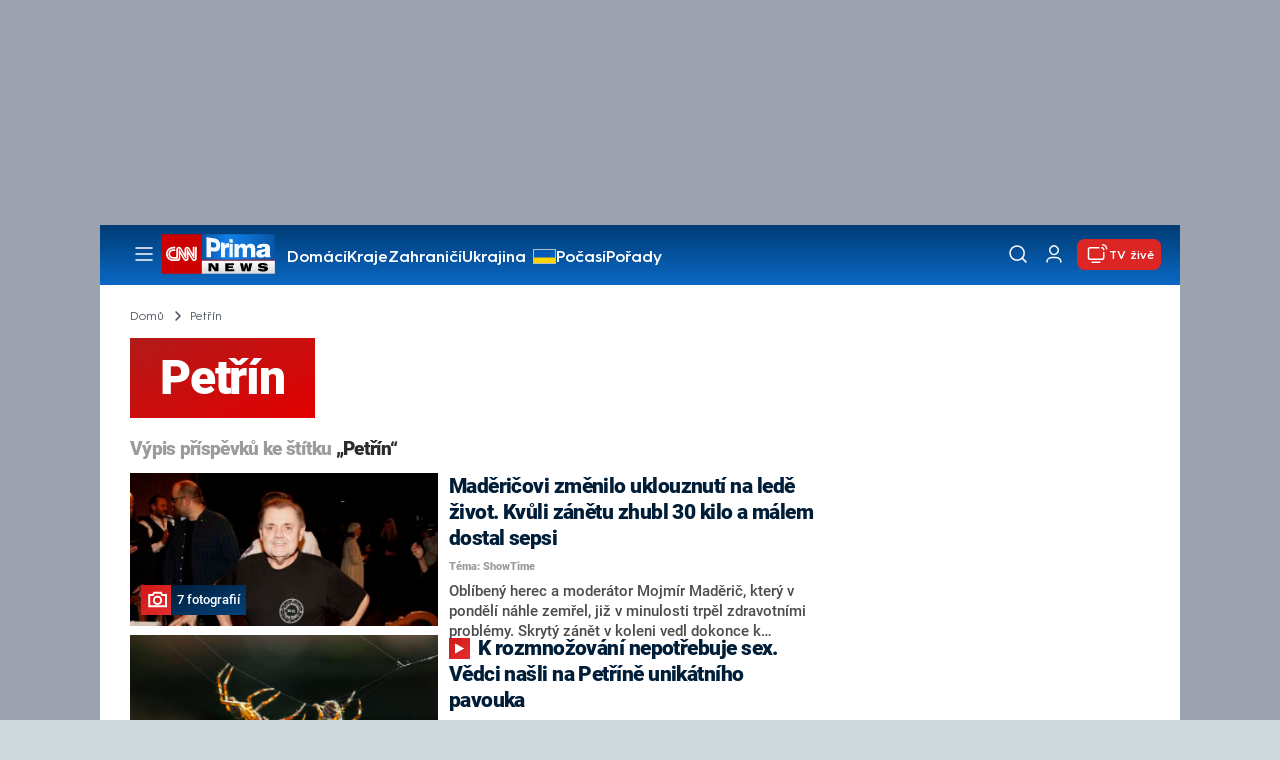

--- FILE ---
content_type: text/html; charset=UTF-8
request_url: https://cnn.iprima.cz/petrin-tag
body_size: 26918
content:
<!DOCTYPE html>
<html lang="cs">
<head>
    <meta charset="UTF-8">
    <meta name="viewport" content="width=device-width, initial-scale=1">
    <meta name="author" content="FTV Prima">
    <meta name="referrer" content="no-referrer-when-downgrade" id="referrer-policy-meta">

            <meta name="robots" content="max-image-preview:large">
    
    <meta name="google-site-verification" content="gsiOsmOWfTS9xPMRB4gH-SmA-DH11GYlFG-LDJJyZSg" />

    <title>Petřín - CNN Prima NEWS</title>

    <link rel="alternate" type="application/rss+xml" title="CNN Prima NEWS" href="/rss" />

        
<link rel="preload" as="font" type="font/woff2" href="https://assets.cnn.iprima.cz/fonts/roboto-v30-latin_latin-ext-regular.woff2" crossorigin="crossorigin">
<link rel="preload" as="font" type="font/woff2" href="https://assets.cnn.iprima.cz/fonts/roboto-v30-latin_latin-ext-500.woff2" crossorigin="crossorigin">
<link rel="preload" as="font" type="font/woff2" href="https://assets.cnn.iprima.cz/fonts/roboto-v30-latin_latin-ext-900.woff2" crossorigin="crossorigin">

<link rel="preload" as="font" type="font/woff2" href="https://assets.cnn.iprima.cz/fonts/HurmeGeometricSans3-Regular.woff2" crossorigin="crossorigin">
<link rel="preload" as="font" type="font/woff2" href="https://assets.cnn.iprima.cz/fonts/HurmeGeometricSans3-SemiBold.woff2" crossorigin="crossorigin">
<link rel="preload" as="font" type="font/woff2" href="https://assets.cnn.iprima.cz/fonts/HurmeGeometricSans3-Bold.woff2" crossorigin="crossorigin">

<link rel="stylesheet preconnect" href="https://assets.cnn.iprima.cz/css/fonts.143f58e9.css" crossorigin="anonymous" fetchpriority="high">
                <link rel="stylesheet" href="https://assets.cnn.iprima.cz/css/gallery-bundle-custom.c1d77ea6.css" crossorigin="anonymous" media="print" onload="this.media=&quot;all&quot;">
        <link rel="stylesheet" href="https://assets.cnn.iprima.cz/658.6dbe746b.css" crossorigin="anonymous" media="print" onload="this.media=&quot;all&quot;">
        <noscript><link rel="stylesheet" href="https://assets.cnn.iprima.cz/css/gallery-bundle-custom.c1d77ea6.css"></noscript>
        <noscript><link rel="stylesheet" href="https://assets.cnn.iprima.cz/css/gallery-bundle.css"></noscript>
    
        <link rel="stylesheet preconnect" href="https://assets.cnn.iprima.cz/432.d3137f09.css" crossorigin="anonymous" fetchpriority="high"><link rel="stylesheet preconnect" href="https://assets.cnn.iprima.cz/287.2c381270.css" crossorigin="anonymous" fetchpriority="high"><link rel="stylesheet preconnect" href="https://assets.cnn.iprima.cz/master.4c3e3149.css" crossorigin="anonymous" fetchpriority="high">

            <script type="application/ld+json">{"@context":"https:\/\/schema.org","@type":"CollectionPage","name":"Pet\u0159\u00edn","url":"https:\/\/cnn.iprima.cz\/petrin-tag","publisher":{"@context":"https:\/\/schema.org","@type":"NewsMediaOrganization","name":"FTV Prima","url":"https:\/\/cnn.iprima.cz","email":"cnnprima@iprima.cz","logo":{"@context":"https:\/\/schema.org","@type":"ImageObject","url":"https:\/\/assets.cnn.iprima.cz\/images\/logo-prima-cnn-news-big.png","width":802,"height":282,"caption":"CNN Prima News Logo","creditText":"FTV Prima","copyrightNotice":"FTV Prima","creator":{"@context":"https:\/\/schema.org","@type":"Organization","name":"FTV Prima"},"license":"https:\/\/www.iprima.cz\/vseobecne-podminky","acquireLicensePage":"https:\/\/www.iprima.cz\/vseobecne-podminky"},"sameAs":["https:\/\/twitter.com\/cnnprima\/","https:\/\/www.facebook.com\/cnnprima\/","https:\/\/www.instagram.com\/cnnprima\/","https:\/\/www.linkedin.com\/company\/cnnprimanews\/"],"alternateName":["CNN Prima","Prima CNN","CNN Czech"]},"image":null,"description":null,"mainEntity":{"@context":"https:\/\/schema.org","@type":"ItemList","itemListElement":[{"@context":"https:\/\/schema.org","@type":"ListItem","url":"https:\/\/cnn.iprima.cz\/madericovi-zmenilo-uklouznuti-na-lede-zivot-kvuli-zanetu-zhubl-30-kilo-a-malem-dostal-sepsi-501858","position":1},{"@context":"https:\/\/schema.org","@type":"ListItem","url":"https:\/\/cnn.iprima.cz\/pavouk-ktery-k-rozmnozovani-nepotrebuje-sex-vedci-nasli-evropsky-unikat-v-praze-na-petrine-493841","position":2},{"@context":"https:\/\/schema.org","@type":"ListItem","url":"https:\/\/cnn.iprima.cz\/nova-lanovka-na-petrin-by-se-mohla-otevrit-pristi-leto-delnici-jiz-dokoncili-demolicni-prace-485625","position":3},{"@context":"https:\/\/schema.org","@type":"ListItem","url":"https:\/\/cnn.iprima.cz\/na-petrin-historiskou-tramvaji-jarni-prochazka-s-vyhledem-pro-rodiny-i-pary-473762","position":4},{"@context":"https:\/\/schema.org","@type":"ListItem","url":"https:\/\/cnn.iprima.cz\/pomnik-machy-na-petrine-se-dockal-restaurace-za-ctvrt-milionu-vyrazne-pomohla-verejna-sbirka-473226","position":5},{"@context":"https:\/\/schema.org","@type":"ListItem","url":"https:\/\/cnn.iprima.cz\/zimni-magie-brusleni-na-vaclavskem-namesti-i-jizda-historickou-tramvaji-s-prague-visitor-pass-463913","position":6},{"@context":"https:\/\/schema.org","@type":"ListItem","url":"https:\/\/cnn.iprima.cz\/lanovka-na-petrin-bude-delsi-dobu-mimo-provoz-deste-ponicily-trat-ceka-ji-rekonstrukce-448784","position":7},{"@context":"https:\/\/schema.org","@type":"ListItem","url":"https:\/\/cnn.iprima.cz\/show-time\/berenika-kohoutova-se-hada-s-manzelem-pred-dcerou-odhalila-realitu-instagramu-425127","position":8},{"@context":"https:\/\/schema.org","@type":"ListItem","url":"https:\/\/cnn.iprima.cz\/coudilo-prskalo-ale-snizilo-kriminalitu-historie-verejneho-osvetleni-v-praze-373274","position":9},{"@context":"https:\/\/schema.org","@type":"ListItem","url":"https:\/\/cnn.iprima.cz\/cesko-ma-noveho-prezidenta-spolecnost-neni-rozdelena-prohlasil-pavel-zverejni-plan-cilu-206983","position":10},{"@context":"https:\/\/schema.org","@type":"ListItem","url":"https:\/\/cnn.iprima.cz\/videoklip-laska-je-laska-slavi-tricet-let-budily-jsme-pozdvizeni-vzpomina-csakova-191293","position":11},{"@context":"https:\/\/schema.org","@type":"ListItem","url":"https:\/\/cnn.iprima.cz\/muz-vencil-psa-ktery-vazne-zranil-maleho-chlapce-misto-vezeni-dostal-od-soudu-podminku-106473","position":12}],"numberOfItems":12},"copyrightYear":"2026"}</script>
        
            <link rel="canonical" href="https://cnn.iprima.cz/petrin-tag">
    
    <script>
    window.didomiOnReady = window.didomiOnReady || [];
    window.didomiOnReady.push(function () {
        addGTM(window, document, 'script', 'dataLayer', 'GTM-MPL3TB9');
    });

    /**
     */
    function addGTM(w, d, s, l, i) {
        w[l] = w[l] || [];
        w[l].push({'gtm.start': new Date().getTime(), event: 'gtm.js'});
        var f = d.getElementsByTagName(s)[0],
            j = d.createElement(s),
            dl = l != 'dataLayer' ? '&l=' + l : '';
        j.async = true;
        j.src = 'https://www.googletagmanager.com/gtm.js?id=' + i + dl;
        f.parentNode.insertBefore(j, f);
    }
</script>    <script src="https://trackszn.median.eu/mediankitszn.js?cmptype=cmp&mkident=cnn.iprima.cz" async></script>    <script src="https://cdn.onesignal.com/sdks/web/v16/OneSignalSDK.page.js" defer></script>
<script>
    window.OneSignalDeferred = window.OneSignalDeferred || [];
    OneSignalDeferred.push(function(OneSignal) {
        OneSignal.init({
            appId: "a31c4c35-02d3-454f-a123-4da84b14d075",
        });
    });
</script>                <meta property="fb:app_id" content="473551046858291" />
                <meta property="og:url" content="https://cnn.iprima.cz/petrin-tag" />
                <meta property="og:type" content="article" />
                <meta property="og:title" content="Petřín" />
        <meta name="twitter:title" content="Petřín" />
                <meta property="og:description" content="Články, galerie a obsah o Petřín" />
        <meta name="twitter:description" content="Články, galerie a obsah o Petřín" />
                <meta property="og:image" content="https://assets.cnn.iprima.cz/images/fallback.jpg" />
        <meta property="og:image:width" content="800" />
        <meta property="og:image:height" content="424" />
        <meta name="twitter:image" content="https://assets.cnn.iprima.cz/images/fallback.jpg" />
        <meta name="twitter:card" content="summary_large_image" />
    <meta name="twitter:site" content="CNN Prima NEWS" />
    <meta property="og:site_name" content="CNN Prima NEWS" />
        <script> const USER_INFO_URL = 'https://gateway-api.prod.iprima.cz/json-rpc/'; </script>

<script id="prima.sso.script" src="https://user-sso-script.prod.iprima.cz/sso.js" async></script>
<script src="https://assets.cnn.iprima.cz/runtime.8841900d.js" crossorigin="anonymous" fetchpriority="high"></script><script src="https://assets.cnn.iprima.cz/sso.f541f6fd.js" crossorigin="anonymous" fetchpriority="high"></script>    <script async id="ebx" src="//applets.ebxcdn.com/ebx.js"></script>    <meta name="apple-itunes-app" content="app-id=6740076246">
            <script>
            var dataLayer = dataLayer || [];
            dataLayer.push({"event":"page.view","page":{"type":"tag","version":"1.0","content":{"id":9399,"title":"Pet\u0159\u00edn","kind":"standard","layout":"sph"}}});
        </script>
    
    <link rel="icon" type="image/png" href="https://assets.cnn.iprima.cz/favicon/favicon-96x96.png" sizes="96x96" />
<link rel="icon" type="image/svg+xml" href="https://assets.cnn.iprima.cz/favicon/favicon.svg" />
<link rel="shortcut icon" href="https://assets.cnn.iprima.cz/favicon/favicon.ico" />
<link rel="apple-touch-icon" sizes="180x180" href="https://assets.cnn.iprima.cz/favicon/apple-touch-icon.png" />
<link rel="manifest" href="https://assets.cnn.iprima.cz/favicon/site.webmanifest" />
        <meta name="keywords" content="Petřín, štítek">
    <meta name="description" content="Články, galerie a obsah o Petřín">
</head>
<body class=" bg-gray-400">
        

                <div class="header-mone-wrapper static lg:relative">
            <div class="mone_box leader_mobile_rectangle_box">
                <div class="mone_header hide"></div>
                <div class="sas_mone" data-d-area="leaderboard-1" data-m-area="mobilerectangle-1" id="sas_979978"></div>
            </div>
        </div>

        <div class="main-container relative mx-auto bg-white">
                        <div class="sticky-header">
                <header class="header-main w-full h-[40px] md:h-[60px] font-hurme bg-gradient-to-b from-[#003C76] to-[#0B68C3] relative">
    <nav class="flex justify-between items-center py-2.5 pr-5 pl-7 mx-auto my-0 max-w-[1080px] max-h-full max-ml:p-2.5">
        <div class="flex gap-4 items-center mr-4">

                        <button class="dropdown-menu-toggle bg-transparent border-none m-0 cursor-pointer hover:opacity-80 transition-opacity" aria-label="Otevřít menu">
                <img src="https://assets.cnn.iprima.cz/images/icons/burger-menu-white.svg" width="24" height="24" class="block burger-menu-icon" alt="Burger menu ikona">
                <img src="https://assets.cnn.iprima.cz/images/icons/close-white.svg" width="24" height="24" class="hidden close-menu-icon mt-1" alt="Ikona křížku">
            </button>

                        <a href="/" aria-label="CNN Prima News logo" class="flex h-[32px] md:h-[40px] md:mr-3">
                <img src="https://assets.cnn.iprima.cz/images/logo-prima-cnn-news.svg" class="block w-[90px] h-[32px] md:w-[113px] md:h-[40px]" alt="Logo CNN Prima News">
            </a>

                                        <nav class="flex flex-wrap max-w-[70%] h-[20px] gap-x-7 items-center mt-1 max-md:hidden overflow-hidden">
                                            <a href="https://cnn.iprima.cz/domaci#_il=top-menu"
                           class="text-semibold-15-15 ml:text-semibold-16-16 text-white hover:opacity-80 transition-opacity"
                           >
                            Domácí
                        </a>
                                            <a href="https://cnn.iprima.cz/kraje#_il=top-menu"
                           class="text-semibold-15-15 ml:text-semibold-16-16 text-white hover:opacity-80 transition-opacity"
                           >
                            Kraje
                        </a>
                                            <a href="https://cnn.iprima.cz/zahranici#_il=top-menu"
                           class="text-semibold-15-15 ml:text-semibold-16-16 text-white hover:opacity-80 transition-opacity"
                           >
                            Zahraničí
                        </a>
                                            <a href="https://cnn.iprima.cz/ukrajina#_il=top-menu"
                           class="text-semibold-15-15 ml:text-semibold-16-16 text-white hover:opacity-80 transition-opacity ukraine-flag"
                           >
                            Ukrajina
                        </a>
                                            <a href="https://cnn.iprima.cz/pocasi#_il=top-menu"
                           class="text-semibold-15-15 ml:text-semibold-16-16 text-white hover:opacity-80 transition-opacity"
                           >
                            Počasí
                        </a>
                                            <a href="https://cnn.iprima.cz/porady#_il=top-menu"
                           class="text-semibold-15-15 ml:text-semibold-16-16 text-white hover:opacity-80 transition-opacity"
                           >
                            Pořady
                        </a>
                                            <a href="https://cnn.iprima.cz/ekonomika#_il=top-menu"
                           class="text-semibold-15-15 ml:text-semibold-16-16 text-white hover:opacity-80 transition-opacity"
                           >
                            Ekonomika
                        </a>
                                    </nav>
                    </div>

                <div class="flex gap-2 md:gap-1 md:w-[20%] min-w-[155px] items-center justify-end">

                        <a href="https://play.google.com/store/apps/details?id=cz.iprima.cnn&hl=cs"
               id="download-app-link"
               class="hidden bg-transparent border-none m-0 mr-4 cursor-pointer hover:opacity-80 transition-opacity"
               aria-label="Stáhnout aplikaci">
                <img src="https://assets.cnn.iprima.cz/images/download.svg" width="18" height="18" class="block" alt="Ikona stažení">
            </a>
            <script>
                // add here to prevent icon blinking
                const isMobile = /Mobi/i.test(navigator.userAgent);
                const isIOS = /iPhone|iPad|iPod/i.test(navigator.userAgent);

                if (isMobile) {
                    const link = document.getElementById('download-app-link');
                    link.style.display = 'inline-flex';
                    // overwrite link when it's iOS
                    if (isIOS) {
                        link.href = "https://apps.apple.com/cz/app/cnn-prima-news/id6740076246?l=cs";
                    }
                }
            </script>

                        <a href="/vyhledat" class="bg-transparent border-none m-0 cursor-pointer hover:opacity-80 transition-opacity" aria-label="Vyhledávání">
                <img src="https://assets.cnn.iprima.cz/images/icons/search-white.svg" width="24" height="24" class="block" alt="Ikona lupy">
            </a>

            <div class="flex w-[40px] h-[25px] relative">
                                <button onclick="login(); return false;" id="login-btn" class="header-button w-full h-full profile-button-not-logged hover:opacity-80 ml-1 p-0 absolute" aria-label="Uživatelský profil">
                    <img src="https://assets.cnn.iprima.cz/images/icons/user-white.svg" width="24" height="24" class="block m-auto" alt="Ikona uživatele">
                </button>

                                <button id="logged-in-btn" class="header-button w-full h-full hidden profile-button-logged-in user-dropdown-toggle hover:opacity-90 clickable-user-letter ml-1 p-0 absolute">
                    <div class="header-user-letter">
    <svg width="46" height="46" viewBox="0 0 46 46" fill="none" xmlns="http://www.w3.org/2000/svg">
        <g filter="url(#filter0_d_1338_30723)">

                        <circle cx="23" cy="22" r="22" fill="white"/>

                        <text class="svg-letter"
                  x="23" y="23"
                  text-anchor="middle"
                  dominant-baseline="middle"
                  dy="0.1em">
                            </text>
        </g>

        <defs>
                        <filter id="filter0_d_1338_30723" x="0" y="0" width="46" height="46" filterUnits="userSpaceOnUse" color-interpolation-filters="sRGB">
                <feFlood flood-opacity="0" result="BackgroundImageFix"/>
                <feColorMatrix in="SourceAlpha" type="matrix" values="0 0 0 0 0 0 0 0 0 0 0 0 0 0 0 0 0 0 127 0" result="hardAlpha"/>
                <feOffset dy="1"/>
                <feGaussianBlur stdDeviation="0.5"/>
                <feComposite in2="hardAlpha" operator="out"/>
                <feColorMatrix type="matrix" values="0 0 0 0 0 0 0 0 0 0 0 0 0 0 0 0 0 0 0.15 0"/>
                <feBlend mode="normal" in2="BackgroundImageFix" result="effect1_dropShadow_1338_30723"/>
                <feBlend mode="normal" in="SourceGraphic" in2="effect1_dropShadow_1338_30723" result="shape"/>
            </filter>
        </defs>
    </svg>
</div>                </button>
            </div>

                        <section class="header-user-dropdown hidden absolute min-w-[315px] top-full right-[10px] z-10 flex flex-col p-5 rounded-none rounded-b-xl text-blue-dark text-mob-body-regular !text-blue-3 bg-super-light shadow-[0px_1px_1px_rgba(0,0,0,0.15)]">

        <header class="flex gap-5 items-center self-start whitespace-nowrap">

                <div class="header-user-letter">
    <svg width="46" height="46" viewBox="0 0 46 46" fill="none" xmlns="http://www.w3.org/2000/svg">
        <g filter="url(#filter0_d_1338_30723)">

                        <circle cx="23" cy="22" r="22" fill="white"/>

                        <text class="svg-letter"
                  x="23" y="23"
                  text-anchor="middle"
                  dominant-baseline="middle"
                  dy="0.1em">
                            </text>
        </g>

        <defs>
                        <filter id="filter0_d_1338_30723" x="0" y="0" width="46" height="46" filterUnits="userSpaceOnUse" color-interpolation-filters="sRGB">
                <feFlood flood-opacity="0" result="BackgroundImageFix"/>
                <feColorMatrix in="SourceAlpha" type="matrix" values="0 0 0 0 0 0 0 0 0 0 0 0 0 0 0 0 0 0 127 0" result="hardAlpha"/>
                <feOffset dy="1"/>
                <feGaussianBlur stdDeviation="0.5"/>
                <feComposite in2="hardAlpha" operator="out"/>
                <feColorMatrix type="matrix" values="0 0 0 0 0 0 0 0 0 0 0 0 0 0 0 0 0 0 0.15 0"/>
                <feBlend mode="normal" in2="BackgroundImageFix" result="effect1_dropShadow_1338_30723"/>
                <feBlend mode="normal" in="SourceGraphic" in2="effect1_dropShadow_1338_30723" result="shape"/>
            </filter>
        </defs>
    </svg>
</div>
                <p class="user-email-holder self-stretch my-auto"></p>
    </header>

        <hr class="mt-4 w-full h-px bg-zinc-300 border-0"/>

        <nav class="flex flex-col gap-y-4 mt-4">
        <a href="https://profil.iprima.cz/user?ref=magazine" target="_blank" class="hover:underline">
            Nastavení účtu
        </a>
        <a href="" onclick="logout(); return false;" class="hover:underline">
            Odhlásit se
        </a>
    </nav>
</section>

                        <a href="/vysilani" class="flex gap-1 items-center ml-2 px-1 md:px-2 md:py-1 text-help-semibold-12 text-white bg-red-600 rounded-md md:rounded-lg hover:opacity-90 transition-opacity">
                <img src="https://assets.cnn.iprima.cz/images/icons/live-white.svg" width="24" height="24" class="block" alt="Ikona Live TV">
                <span class="max-ml:hidden mt-[3px] min-w-[fit-content]">TV živě</span>
            </a>
        </div>
    </nav>
</header>
<script>
    const user = localStorage.getItem('prima_sso_user_magazine');
    // user is probably logged-in, display it
    if (user) {
        const userData = JSON.parse(user);
        // Set user letter
        setUserLetter(userData.letter);
        // Set user email
        document.querySelectorAll('.user-email-holder').forEach(el => el.textContent = userData.email || '');
        // Show logged-in state
        document.getElementById('login-btn').classList.add('hidden');
        document.getElementById('logged-in-btn').classList.remove('hidden');
    }
</script>

<main class="header-dropdown-menu hidden
    absolute z-10 left-0 right-0 top-[40px] md:top-[60px]     w-full md:max-w-[1040px] mx-auto m-auto my-0
    font-hurme bg-white max-ml:rounded-b-lg rounded-b-2xl
    shadow-[0_4px_16px_rgba(0,0,0,0.25)]
    md:pr-1 ml:pr-3">

        <div class="w-full overflow-y-auto pt-5 pb-12 px-4 md:pr-1 ml:pl-8 ml:pr-5 md:pt-10 md:pb-6">

                <div class="flex max-md:hidden">

                <section class="grid grid-cols-4 gap-y-13 gap-x-4 justify-between mb-10 w-10/12">
                                                <div class="flex flex-col gap-3">
                                                <p class="text-dt-link text-sky-900 my-0">
                            <a href="https://cnn.iprima.cz/domaci"
                                                              class="hover:underline">
                                Domácí
                            </a>
                        </p>
                                                <nav class="text-semibold-15-15 ml:text-semibold-16-16 text-sky-900 flex flex-col gap-y-1">
                                                            <a href="https://cnn.iprima.cz/volby-do-poslanecke-snemovny"
                                                                      class="flex gap-2 items-center hover:underline">
                                    Volby 2025

                                                                                                        </a>
                                                            <a href="https://cnn.iprima.cz/politika"
                                                                      class="flex gap-2 items-center hover:underline">
                                    Politika

                                                                                                        </a>
                                                            <a href="https://cnn.iprima.cz/koronavirus"
                                                                      class="flex gap-2 items-center hover:underline">
                                    Koronavirus

                                                                                                        </a>
                                                            <a href="https://cnn.iprima.cz/pocasi"
                                                                      class="flex gap-2 items-center hover:underline">
                                    Počasí

                                                                                                        </a>
                                                            <a href="https://cnn.iprima.cz/praha"
                                                                      class="flex gap-2 items-center hover:underline">
                                    Praha

                                                                                                        </a>
                                                            <a href="https://cnn.iprima.cz/stredocesky-kraj"
                                                                      class="flex gap-2 items-center hover:underline">
                                    Středočeský kraj

                                                                                                        </a>
                                                            <a href="https://cnn.iprima.cz/moravskoslezsky-kraj"
                                                                      class="flex gap-2 items-center hover:underline">
                                    Moravskoslezský kraj

                                                                                                        </a>
                                                            <a href="https://cnn.iprima.cz/liberecky-kraj"
                                                                      class="flex gap-2 items-center hover:underline">
                                    Liberecký kraj

                                                                                                        </a>
                                                    </nav>
                    </div>
                                                                <div class="flex flex-col gap-3">
                                                <p class="text-dt-link text-sky-900 my-0">
                            <a href="https://cnn.iprima.cz/zahranici"
                                                              class="hover:underline">
                                Zahraničí
                            </a>
                        </p>
                                                <nav class="text-semibold-15-15 ml:text-semibold-16-16 text-sky-900 flex flex-col gap-y-1">
                                                            <a href="https://cnn.iprima.cz/ukrajina"
                                                                      class="flex gap-2 items-center hover:underline">
                                    Ukrajina

                                                                                                        </a>
                                                            <a href="https://cnn.iprima.cz/slovensko"
                                                                      class="flex gap-2 items-center hover:underline">
                                    Slovensko

                                                                                                        </a>
                                                            <a href="https://cnn.iprima.cz/usa"
                                                                      class="flex gap-2 items-center hover:underline">
                                    USA

                                                                                                        </a>
                                                            <a href="https://cnn.iprima.cz/evropska-unie"
                                                                      class="flex gap-2 items-center hover:underline">
                                    Evropská unie

                                                                                                        </a>
                                                            <a href="https://cnn.iprima.cz/rusko"
                                                                      class="flex gap-2 items-center hover:underline">
                                    Rusko

                                                                                                        </a>
                                                            <a href="https://cnn.iprima.cz/izrael"
                                                                      class="flex gap-2 items-center hover:underline">
                                    Izrael

                                                                                                        </a>
                                                            <a href="https://cnn.iprima.cz/nemecko"
                                                                      class="flex gap-2 items-center hover:underline">
                                    Německo

                                                                                                        </a>
                                                            <a href="https://cnn.iprima.cz/cina"
                                                                      class="flex gap-2 items-center hover:underline">
                                    Čína

                                                                                                        </a>
                                                    </nav>
                    </div>
                                                                <div class="flex flex-col gap-3">
                                                <p class="text-dt-link text-sky-900 my-0">
                            <a href="https://cnn.iprima.cz/byznys"
                                                              class="hover:underline">
                                Byznys
                            </a>
                        </p>
                                                <nav class="text-semibold-15-15 ml:text-semibold-16-16 text-sky-900 flex flex-col gap-y-1">
                                                            <a href="https://cnn.iprima.cz/finance"
                                                                      class="flex gap-2 items-center hover:underline">
                                    Finance

                                                                                                        </a>
                                                            <a href="https://cnn.iprima.cz/kryptomeny"
                                                                      class="flex gap-2 items-center hover:underline">
                                    Kryptoměny

                                                                                                        </a>
                                                            <a href="https://cnn.iprima.cz/hypoteky"
                                                                      class="flex gap-2 items-center hover:underline">
                                    Hypotéky

                                                                                                        </a>
                                                            <a href="https://cnn.iprima.cz/dane"
                                                                      class="flex gap-2 items-center hover:underline">
                                    Daně

                                                                                                        </a>
                                                            <a href="https://cnn.iprima.cz/ekonomika"
                                                                      class="flex gap-2 items-center hover:underline">
                                    Ekonomika

                                                                                                        </a>
                                                            <a href="https://cnn.iprima.cz/energetika"
                                                                      class="flex gap-2 items-center hover:underline">
                                    Energetika

                                                                                                        </a>
                                                            <a href="https://cnn.iprima.cz/media"
                                                                      class="flex gap-2 items-center hover:underline">
                                    Média

                                                                                                        </a>
                                                    </nav>
                    </div>
                                                                <div class="flex flex-col gap-3">
                                                <p class="text-dt-link text-sky-900 my-0">
                            <a href="https://cnn.iprima.cz/sport"
                                                              class="hover:underline">
                                Sport
                            </a>
                        </p>
                                                <nav class="text-semibold-15-15 ml:text-semibold-16-16 text-sky-900 flex flex-col gap-y-1">
                                                            <a href="https://cnn.iprima.cz/mma"
                                                                      class="flex gap-2 items-center hover:underline">
                                    MMA

                                                                                                        </a>
                                                            <a href="https://cnn.iprima.cz/fotbal"
                                                                      class="flex gap-2 items-center hover:underline">
                                    Fotbal

                                                                                                        </a>
                                                            <a href="https://cnn.iprima.cz/hokej"
                                                                      class="flex gap-2 items-center hover:underline">
                                    Hokej

                                                                                                        </a>
                                                            <a href="https://cnn.iprima.cz/tenis"
                                                                      class="flex gap-2 items-center hover:underline">
                                    Tenis

                                                                                                        </a>
                                                            <a href="https://cnn.iprima.cz/motorismus"
                                                                      class="flex gap-2 items-center hover:underline">
                                    Moto

                                                                                                        </a>
                                                    </nav>
                    </div>
                                                                <div class="flex flex-col gap-3">
                                                <p class="text-dt-link text-sky-900 my-0">
                            <a href="https://cnn.iprima.cz/lifestyle"
                                                              class="hover:underline">
                                Lifestyle
                            </a>
                        </p>
                                                <nav class="text-semibold-15-15 ml:text-semibold-16-16 text-sky-900 flex flex-col gap-y-1">
                                                            <a href="https://cnn.iprima.cz/cestovani"
                                                                      class="flex gap-2 items-center hover:underline">
                                    Cestování

                                                                                                        </a>
                                                            <a href="https://cnn.iprima.cz/zdravi"
                                                                      class="flex gap-2 items-center hover:underline">
                                    Zdraví

                                                                                                        </a>
                                                            <a href="https://cnn.iprima.cz/historie"
                                                                      class="flex gap-2 items-center hover:underline">
                                    Historie

                                                                                                        </a>
                                                            <a href="https://cnn.iprima.cz/kultura"
                                                                      class="flex gap-2 items-center hover:underline">
                                    Kultura

                                                                                                        </a>
                                                            <a href="https://cnn.iprima.cz/veda-a-technologie"
                                                                      class="flex gap-2 items-center hover:underline">
                                    Věda a technologie

                                                                                                        </a>
                                                            <a href="https://cnn.iprima.cz/filmy"
                                                                      class="flex gap-2 items-center hover:underline">
                                    Filmy

                                                                                                        </a>
                                                            <a href="https://cnn.iprima.cz/serialy"
                                                                      class="flex gap-2 items-center hover:underline">
                                    Seriály

                                                                                                        </a>
                                                    </nav>
                    </div>
                                                                <div class="flex flex-col gap-3">
                                                <p class="text-dt-link text-sky-900 my-0">
                            <a href="https://cnn.iprima.cz/krimi"
                                                              class="hover:underline">
                                Krimi
                            </a>
                        </p>
                                                <nav class="text-semibold-15-15 ml:text-semibold-16-16 text-sky-900 flex flex-col gap-y-1">
                                                            <a href="https://cnn.iprima.cz/soudy"
                                                                      class="flex gap-2 items-center hover:underline">
                                    Soudy

                                                                                                        </a>
                                                            <a href="https://cnn.iprima.cz/nehody"
                                                                      class="flex gap-2 items-center hover:underline">
                                    Nehody

                                                                                                        </a>
                                                            <a href="https://cnn.iprima.cz/pozary"
                                                                      class="flex gap-2 items-center hover:underline">
                                    Požáry

                                                                                                        </a>
                                                            <a href="https://cnn.iprima.cz/vrazdy"
                                                                      class="flex gap-2 items-center hover:underline">
                                    Vraždy

                                                                                                        </a>
                                                            <a href="https://cnn.iprima.cz/krimi"
                                                                      class="flex gap-2 items-center hover:underline">
                                    Krimi v TV

                                                                                                        </a>
                                                    </nav>
                    </div>
                                                                <div class="flex flex-col gap-3">
                                                <p class="text-dt-link text-sky-900 my-0">
                            <a href="https://cnn.iprima.cz/porady"
                                                              class="hover:underline">
                                Pořady
                            </a>
                        </p>
                                                <nav class="text-semibold-15-15 ml:text-semibold-16-16 text-sky-900 flex flex-col gap-y-1">
                                                            <a href="https://cnn.iprima.cz/porady/partie"
                                                                      class="flex gap-2 items-center hover:underline">
                                    Partie

                                                                                                        </a>
                                                            <a href="https://cnn.iprima.cz/porady/hlavni-zpravy"
                                                                      class="flex gap-2 items-center hover:underline">
                                    Hlavní zprávy

                                                                                                        </a>
                                                            <a href="https://cnn.iprima.cz/porady/360deg"
                                                                      class="flex gap-2 items-center hover:underline">
                                    360°

                                                                                                        </a>
                                                            <a href="https://cnn.iprima.cz/porady/novy-den"
                                                                      class="flex gap-2 items-center hover:underline">
                                    Nový den

                                                                                                        </a>
                                                            <a href="https://cnn.iprima.cz/porady/interview-plus"
                                                                      class="flex gap-2 items-center hover:underline">
                                    Interview

                                                                                                        </a>
                                                            <a href="https://cnn.iprima.cz/porady/k-veci"
                                                                      class="flex gap-2 items-center hover:underline">
                                    K věci

                                                                                                        </a>
                                                    </nav>
                    </div>
                                                                <div class="flex flex-col gap-3">
                                                <p class="text-dt-link text-sky-900 my-0">
                            <a href="https://www.iprima.cz"
                                                              class="hover:underline">
                                Prima+
                            </a>
                        </p>
                                                <nav class="text-semibold-15-15 ml:text-semibold-16-16 text-sky-900 flex flex-col gap-y-1">
                                                            <a href="https://fresh.iprima.cz/"
                                   target="_blank"                                   class="flex gap-2 items-center hover:underline">
                                    Prima Fresh

                                                                                                                <img src="https://assets.cnn.iprima.cz/images/icons/link-out-arrow.svg" class="block"
                                             alt="Ikona externího odkazu" width="16px" height="16px">
                                                                    </a>
                                                            <a href="https://zoom.iprima.cz"
                                   target="_blank"                                   class="flex gap-2 items-center hover:underline">
                                    Prima Zoom

                                                                                                                <img src="https://assets.cnn.iprima.cz/images/icons/link-out-arrow.svg" class="block"
                                             alt="Ikona externího odkazu" width="16px" height="16px">
                                                                    </a>
                                                            <a href="https://zeny.iprima.cz/"
                                   target="_blank"                                   class="flex gap-2 items-center hover:underline">
                                    Prima Ženy

                                                                                                                <img src="https://assets.cnn.iprima.cz/images/icons/link-out-arrow.svg" class="block"
                                             alt="Ikona externího odkazu" width="16px" height="16px">
                                                                    </a>
                                                            <a href="https://coolmagazin.iprima.cz/"
                                   target="_blank"                                   class="flex gap-2 items-center hover:underline">
                                    Prima COOL

                                                                                                                <img src="https://assets.cnn.iprima.cz/images/icons/link-out-arrow.svg" class="block"
                                             alt="Ikona externího odkazu" width="16px" height="16px">
                                                                    </a>
                                                            <a href="https://www.primadoma.cz"
                                   target="_blank"                                   class="flex gap-2 items-center hover:underline">
                                    Prima DOMA

                                                                                                                <img src="https://assets.cnn.iprima.cz/images/icons/link-out-arrow.svg" class="block"
                                             alt="Ikona externího odkazu" width="16px" height="16px">
                                                                    </a>
                                                            <a href="https://www.living.iprima.cz"
                                   target="_blank"                                   class="flex gap-2 items-center hover:underline">
                                    Prima Living

                                                                                                                <img src="https://assets.cnn.iprima.cz/images/icons/link-out-arrow.svg" class="block"
                                             alt="Ikona externího odkazu" width="16px" height="16px">
                                                                    </a>
                                                    </nav>
                    </div>
                                    </section>
    
        <section class="w-2/12">
                    <nav class="flex flex-col gap-y-4">
                                    <a href="https://cnn.iprima.cz/show-time" class="block text-dt-link text-sky-900 hover:underline">
                                                ShowTime
                    </a>
                                    <a href="https://cnn.iprima.cz/svet-zvirat" class="block text-dt-link text-sky-900 hover:underline">
                                                Svět zvířat
                    </a>
                                    <a href="https://cnn.iprima.cz/gaming" class="block text-dt-link text-sky-900 hover:underline">
                                                Gaming
                    </a>
                                    <a href="https://cnn.iprima.cz/auto" class="block text-dt-link text-sky-900 hover:underline">
                                                Auto
                    </a>
                                    <a href="https://www.iprima.cz/tv-program#_il=top-menu" class="block text-dt-link text-sky-900 hover:underline">
                                                TV program
                    </a>
                                    <a href="https://cnn.iprima.cz/porady" class="block text-dt-link text-sky-900 hover:underline">
                                                Pořady
                    </a>
                            </nav>
            </section>
</div>
                    <nav class="md:hidden flex flex-col gap-4 mb-4">
                    <a
                    href="https://cnn.iprima.cz/domaci#_il=top-menu"
                    class="text-base font-bold leading-6 text-sky-900"
                                >
                Domácí
            </a>
                    <a
                    href="https://cnn.iprima.cz/kraje#_il=top-menu"
                    class="text-base font-bold leading-6 text-sky-900"
                                >
                Kraje
            </a>
                    <a
                    href="https://cnn.iprima.cz/zahranici#_il=top-menu"
                    class="text-base font-bold leading-6 text-sky-900"
                                >
                Zahraničí
            </a>
                    <a
                    href="https://cnn.iprima.cz/ukrajina#_il=top-menu"
                    class="text-base font-bold leading-6 text-sky-900 ukraine-flag"
                                >
                Ukrajina
            </a>
                    <a
                    href="https://cnn.iprima.cz/pocasi#_il=top-menu"
                    class="text-base font-bold leading-6 text-sky-900"
                                >
                Počasí
            </a>
                    <a
                    href="https://cnn.iprima.cz/porady#_il=top-menu"
                    class="text-base font-bold leading-6 text-sky-900"
                                >
                Pořady
            </a>
                    <a
                    href="https://cnn.iprima.cz/ekonomika#_il=top-menu"
                    class="text-base font-bold leading-6 text-sky-900"
                                >
                Ekonomika
            </a>
            </nav>

                    <section class="md:hidden py-5 border-solid border-light-gray-2 border-x-0 border-b-0 border-t-[1px]">
        <div class="flex flex-wrap gap-3 items-center max-h-[60px] overflow-hidden">
                            <a href="https://cnn.iprima.cz/andrej-babis-tag" class="px-2.5 py-0.5 text-xs leading-5 text-gray-600 rounded border bg-super-light border-solid border-light-gray-2">
                    Andrej Babiš
                </a>
                            <a href="https://cnn.iprima.cz/filip-turek-tag" class="px-2.5 py-0.5 text-xs leading-5 text-gray-600 rounded border bg-super-light border-solid border-light-gray-2">
                    Filip Turek
                </a>
                            <a href="https://cnn.iprima.cz/donald-trump" class="px-2.5 py-0.5 text-xs leading-5 text-gray-600 rounded border bg-super-light border-solid border-light-gray-2">
                    Donald Trump
                </a>
                            <a href="https://cnn.iprima.cz/po-cesku" class="px-2.5 py-0.5 text-xs leading-5 text-gray-600 rounded border bg-super-light border-solid border-light-gray-2">
                    Prima Česko
                </a>
                            <a href="https://cnn.iprima.cz/krimi" class="px-2.5 py-0.5 text-xs leading-5 text-gray-600 rounded border bg-super-light border-solid border-light-gray-2">
                    Krimi
                </a>
                            <a href="https://cnn.iprima.cz/show-time" class="px-2.5 py-0.5 text-xs leading-5 text-gray-600 rounded border bg-super-light border-solid border-light-gray-2">
                    ShowTime
                </a>
                            <a href="https://www.iprima.cz/" class="px-2.5 py-0.5 text-xs leading-5 text-gray-600 rounded border bg-super-light border-solid border-light-gray-2">
                    prima+
                </a>
                            <a href="https://cnn.iprima.cz/aplikace-cpn-470899" class="px-2.5 py-0.5 text-xs leading-5 text-gray-600 rounded border bg-super-light border-solid border-light-gray-2">
                    Mobilní aplikace
                </a>
                    </div>
    </section>

                
<footer class="flex flex-col gap-3 items-center py-6 md:py-8 ml:py-11 mb-1 md:mb-3 ml:mb-6 border border-solid border-light-gray-2 border-x-0">
    <nav class="w-full max-w-[450px] md:max-w-[850px] grid grid-cols-2 items-center gap-y-1 gap-x-3 md:gap-x-6 md:gap-y-3 md:flex md:flex-wrap md:justify-center">
                    <a
                                            href="https://www.skupinaprima.cz/" target="_blank"
                                                            class="text-help-semibold-12 text-dark-gray-text-3 underline hover:no-underline"
            >
                O FTV Prima
            </a>
                    <a
                                            href="https://www.skupinaprima.cz/internetova-reklama/" target="_blank"
                                                            class="text-help-semibold-12 text-dark-gray-text-3 underline hover:no-underline"
            >
                Reklama
            </a>
                    <a
                                            href="https://hbbtv.iprima.cz/#_il=footer" target="_blank"
                                                            class="text-help-semibold-12 text-dark-gray-text-3 underline hover:no-underline"
            >
                HbbTV
            </a>
                    <a
                                            href="https://www.iprima.cz/podminky-uzivani#_il=footer" target="_blank"
                                                            class="text-help-semibold-12 text-dark-gray-text-3 underline hover:no-underline"
            >
                Podmínky užívání
            </a>
                    <a
                                            href="https://www.iprima.cz/cookies#_il=footer" target="_blank"
                                                            class="text-help-semibold-12 text-dark-gray-text-3 underline hover:no-underline"
            >
                Cookies
            </a>
                    <a
                                            href="https://rejstrik-firem.kurzy.cz/48115908/ftv-prima-sro/" target="_blank"
                                                            class="text-help-semibold-12 text-dark-gray-text-3 underline hover:no-underline"
            >
                Vlastník FTV Prima s.r.o.
            </a>
                    <a
                                            href="https://www.skupinaprima.cz/management/" target="_blank"
                                                            class="text-help-semibold-12 text-dark-gray-text-3 underline hover:no-underline"
            >
                Management
            </a>
                    <a
                                            href="https://www.skupinaprima.cz/press/" target="_blank"
                                                            class="text-help-semibold-12 text-dark-gray-text-3 underline hover:no-underline"
            >
                Press
            </a>
                    <a
                                            href="https://www.skupinaprima.cz/castingy/" target="_blank"
                                                            class="text-help-semibold-12 text-dark-gray-text-3 underline hover:no-underline"
            >
                Castingy a výzvy
            </a>
                    <a
                                            href="https://www.skupinaprima.cz/kontakty/" target="_blank"
                                                            class="text-help-semibold-12 text-dark-gray-text-3 underline hover:no-underline"
            >
                Kontakty
            </a>
                    <a
                                            href="https://www.iprima.cz/zpracovani-osobnich-udaju#_il=footer" target="_blank"
                                                            class="text-help-semibold-12 text-dark-gray-text-3 underline hover:no-underline"
            >
                Zpracování osobních údajů
            </a>
                    <a
                                            href=""
                                        onclick="Didomi.notice.show(); return false;"                    class="text-help-semibold-12 text-dark-gray-text-3 underline hover:no-underline"
            >
                Nastavení soukromí
            </a>
                    <a
                                            href="https://podpora.iprima.cz/hc/cs/requests/new" target="_blank"
                                                            class="text-help-semibold-12 text-dark-gray-text-3 underline hover:no-underline"
            >
                Nahlásit chybu
            </a>
                    <a
                                            href="https://podpora.iprima.cz/hc/cs#_il=footer" target="_blank"
                                                            class="text-help-semibold-12 text-dark-gray-text-3 underline hover:no-underline"
            >
                Nápověda
            </a>
                    <a
                                            href="https://cnn.iprima.cz/redakce-zpravodajstvi-cnn-prima-news-56323" target="_blank"
                                                            class="text-help-semibold-12 text-dark-gray-text-3 underline hover:no-underline"
            >
                Redakce
            </a>
            </nav>
</footer>
                <div class="border-solid border-t-0 border-b-[1px] border-x-0 border-light-gray-2 md:border-0">
    <div class="max-w-[400px] py-2 md:py-0 mx-auto flex justify-between md:justify-center items-center gap-8 md:gap-9">
        <p class="text-help-regular-12 md:text-regular-16-16 text-stone-950 min-w-[80px] block">
            Sledujte nás
        </p>
        <div class="flex justify-between md:justify-start gap-8 w-full md:w-auto max-w-[250px]">
                                        <a
                    href="https://www.facebook.com/cnnprima" target="_blank"
                class="hover:opacity-70 transition-opacity"
        aria-label="Facebook"
>
    <img src="https://assets.cnn.iprima.cz/images/icons/social-facebook-2.svg" class="block" alt="Facebook ikona">
</a>            
                                        <a
                    href="https://x.com/CNNPrima" target="_blank"
                class="hover:opacity-70 transition-opacity"
        aria-label="X"
>
    <img src="https://assets.cnn.iprima.cz/images/icons/social-x-2.svg" class="block" alt="X ikona">
</a>            
                                        <a
                    href="https://www.instagram.com/cnnprima" target="_blank"
                class="hover:opacity-70 transition-opacity"
        aria-label="Instagram"
>
    <img src="https://assets.cnn.iprima.cz/images/icons/social-instagram-2.svg" class="block" alt="Instagram ikona">
</a>            
                                        <a
                    href="https://www.youtube.com/channel/UCuZYRKy64fg_eYYLKCEp5Zw" target="_blank"
                class="hover:opacity-70 transition-opacity"
        aria-label="YouTube"
>
    <img src="https://assets.cnn.iprima.cz/images/icons/social-youtube-2.svg" class="block" alt="YouTube ikona">
</a>                    </div>
    </div>
</div>
                <div class="md:hidden flex justify-between gap-5 max-w-[300px] mx-auto mt-4 pt-2 md:pt-3">
    <a href="https://apps.apple.com/jo/app/cnn-prima-news/id6740076246" target="_blank" aria-label="Stáhnout aplikaci na App Store">
        <img src="https://assets.cnn.iprima.cz/images/store-badge-apple.svg" class="block" alt="Apple Store badge">
    </a>
    <a href="https://play.google.com/store/apps/details?id=cz.iprima.cnn&pcampaignid=web_share" target="_blank" aria-label="Stáhnout aplikaci na Google Play">
        <img src="https://assets.cnn.iprima.cz/images/store-badge-google.svg" class="block" alt="Google Play badge">
    </a>
</div>
    </div>
</main>
                
            </div>

                        <div class="content px-4 lg:px-8">
                            <div class="atom-breadcrumbs font-hurme text-help-regular-12 items-center pt-5 pb-1 my-0 flex flex-nowrap">
        
                                        <a href="/" class="breadcrumbs-item no-underline text-dark-gray-text-3 inline-flex hover:underline shrink-0">
                    <span class="breadcrumbs-label mr-2.5 mb-1">Domů</span>
                </a>

                                <span class="breadcrumbs-devider text-light-gray text-xs -ml-2">
    <i class="icon i-arrow-right-breadcrumbs"></i>
</span>            
                                        <span class="breadcrumbs-item text-dark-gray-text-3 mr-2.5 mb-1 shrink-0">
                    <span class="breadcrumbs-label">Petřín</span>
                </span>
            
                        
            </div>

    <div class="aside-layout">
        <main>
                        
<h1 class="red-gradient-2 text-white text-5xll font-black text-tight-120
    inline-flex justify-center items-center transition-colors duration-100
    py-3.5 px-8">

    Petřín
</h1>

                        <h2 class="mt-0 mb-2 title-gray">
                Výpis příspěvků ke štítku <strong class="text-dark-gray-text-2">„Petřín“</strong>
            </h2>

                        <section class="articles article-list">
                <div class="secondary">
                                                                        
                
        <article class="molecule-article block lg:flex mb-2.5"
                 data-type="article-standard"
                 >
                        <div class="shrink-0 relative">
                <a class="block relative mb-4 lg:mb-0 sm:mr-3 overflow-hidden w-full gallery-slideshow                          keep-image-ratio aspect-21"                    href="https://cnn.iprima.cz/madericovi-zmenilo-uklouznuti-na-lede-zivot-kvuli-zanetu-zhubl-30-kilo-a-malem-dostal-sepsi-501858"
                        >

                                            <picture>
                                                         <source srcset="https://cdn.administrace.tv/2026/01/19/mini_21/52bcedf9da31e67246e2b5fbcc051360.jpg, https://cdn.administrace.tv/2026/01/19/small_169/52bcedf9da31e67246e2b5fbcc051360.jpg 2x">
                            <img loading="lazy"
                                 class="w-full main-image object-cover keep-image-ratio"
                                 src="https://cdn.administrace.tv/2026/01/19/mini_21/52bcedf9da31e67246e2b5fbcc051360.jpg"
                                 width="350"
                                 height="175"
                                 alt="Maděričovi změnilo uklouznutí na ledě život. Kvůli zánětu zhubl 30 kilo a málem dostal sepsi">
                        </picture>
                    
                                                                <div class="slideshow-images absolute top-0 left-0 w-full h-full z-10">
                        <figure                         data-src="https://cdn.administrace.tv/2026/01/19/mini_21/52bcedf9da31e67246e2b5fbcc051360.jpg"
                                        class="bg-cover bg-center text-transparent opacity-0 w-full h-full m-0 absolute top-0 left-0"></figure>

                                <figure                         data-src="https://cdn.administrace.tv/2026/01/19/mini_21/02e4ee8869c1b5df130efaf4b04df597.jpg"
                                        class="bg-cover bg-center text-transparent opacity-0 w-full h-full m-0 absolute top-0 left-0"></figure>

                                <figure                         data-src="https://cdn.administrace.tv/2026/01/19/mini_21/39300ef9edab547c87b36e471d00ed18.jpg"
                                        class="bg-cover bg-center text-transparent opacity-0 w-full h-full m-0 absolute top-0 left-0"></figure>

            </div>                    
                                                                    

<div class="atom-article-photos-counter flex z-20">
    <div class="photo-icon flex items-center red-gradient-no-hover px-1 h-8">
        <i class="i-photos-counter"></i>
    </div>
    <div class="flex items-center text-white text-sm font-semibold px-1.5 blue-gradient-no-hover">
                    7 fotografií
            </div>
</div>
                                    </a>
            </div>

                        <div class="lg:h-40">
                                <a href="https://cnn.iprima.cz/madericovi-zmenilo-uklouznuti-na-lede-zivot-kvuli-zanetu-zhubl-30-kilo-a-malem-dostal-sepsi-501858"
                   class="hover:underline block mb-2"
                   >
                    <h3 class="text-xll font-black leading-7 mb-0 mt-0 text-blue-dark-2 text-tight-55 line-clamp-3">
                        
                        Maděričovi změnilo uklouznutí na ledě život. Kvůli zánětu zhubl 30 kilo a málem dostal sepsi

                                            </h3>
                </a>

                                    <div class="atom-article-categories">
                        <div class="flex items-center leading-4">
                                <a href="https://cnn.iprima.cz/show-time" class="inline-flex">
                <span class="mr-2.5">
                            Téma: ShowTime
                    </span>
                    </a>
            </div>
                        
                                            </div>
                
                                                    <p class="perex perex-mobile-hidden line-clamp-3 text-dark-gray-text text-base leading-5.5 my-0 font-medium">
                        Oblíbený herec a moderátor Mojmír Maděrič, který v pondělí náhle zemřel, již v minulosti trpěl zdravotními problémy. Skrytý zánět v koleni vedl dokonce k zhubnutí 30 kilo a málem způsobil celkovou sepsi.
                    </p>
                            </div>

        </article>
                                                        
                
        <article class="molecule-article block lg:flex mb-2.5"
                 data-type="article-standard"
                 >
                        <div class="shrink-0 relative">
                <a class="block relative mb-4 lg:mb-0 sm:mr-3 overflow-hidden w-full gallery-slideshow                          keep-image-ratio aspect-21"                    href="https://cnn.iprima.cz/pavouk-ktery-k-rozmnozovani-nepotrebuje-sex-vedci-nasli-evropsky-unikat-v-praze-na-petrine-493841"
                        >

                                            <picture>
                                                         <source srcset="https://cdn.administrace.tv/2025/12/06/mini_21/ad93a4f7ba791ed35f3ecdf15dd9901a.jpg, https://cdn.administrace.tv/2025/12/06/small_169/ad93a4f7ba791ed35f3ecdf15dd9901a.jpg 2x">
                            <img loading="lazy"
                                 class="w-full main-image object-cover keep-image-ratio"
                                 src="https://cdn.administrace.tv/2025/12/06/mini_21/ad93a4f7ba791ed35f3ecdf15dd9901a.jpg"
                                 width="350"
                                 height="175"
                                 alt="K rozmnožování nepotřebuje sex. Vědci našli na Petříně unikátního pavouka">
                        </picture>
                    
                                                                <div class="slideshow-images absolute top-0 left-0 w-full h-full z-10">
                        <figure                         data-src="https://cdn.administrace.tv/2025/12/06/mini_21/82b619655e67f00735020c359acd2d52.jpg"
                                        class="bg-cover bg-center text-transparent opacity-0 w-full h-full m-0 absolute top-0 left-0"></figure>

                                <figure                         data-src="https://cdn.administrace.tv/2025/12/06/mini_21/05454bc19eef21012d9077206de569df.jpg"
                                        class="bg-cover bg-center text-transparent opacity-0 w-full h-full m-0 absolute top-0 left-0"></figure>

                                <figure                         data-src="https://cdn.administrace.tv/2025/12/06/mini_21/f5ec8a6370a437889b982e4611d2519e.jpg"
                                        class="bg-cover bg-center text-transparent opacity-0 w-full h-full m-0 absolute top-0 left-0"></figure>

            </div>                    
                                                                    

<div class="atom-article-photos-counter flex z-20">
    <div class="photo-icon flex items-center red-gradient-no-hover px-1 h-8">
        <i class="i-photos-counter"></i>
    </div>
    <div class="flex items-center text-white text-sm font-semibold px-1.5 blue-gradient-no-hover">
                    6 fotografií
            </div>
</div>
                                    </a>
            </div>

                        <div class="lg:h-40">
                                <a href="https://cnn.iprima.cz/pavouk-ktery-k-rozmnozovani-nepotrebuje-sex-vedci-nasli-evropsky-unikat-v-praze-na-petrine-493841"
                   class="hover:underline block mb-2"
                   >
                    <h3 class="text-xll font-black leading-7 mb-0 mt-0 text-blue-dark-2 text-tight-55 line-clamp-3">
                                                    <span class="atom-video-icon justify-center red-gradient inline-flex mr-1" style="min-width: 1em; vertical-align: -0.15em; ">
    <i class="icon i-play" style="font-size: inherit;
    display: inline-flex;
    transform: scale(0.5);"></i>
</span>                        
                        K rozmnožování nepotřebuje sex. Vědci našli na Petříně unikátního pavouka

                                            </h3>
                </a>

                                    <div class="atom-article-categories">
                        <div class="flex items-center leading-4">
                                <a href="https://cnn.iprima.cz/praha" class="inline-flex">
                <span class="mr-2.5">
                            Téma: Praha
                    </span>
                    </a>
            </div>
                        
                                            </div>
                
                                                    <p class="perex perex-mobile-hidden line-clamp-3 text-dark-gray-text text-base leading-5.5 my-0 font-medium">
                        Jedinečný objev zaznamenali vědci na pražském Petříně. Našli tam pavouka, který se vzdal sexu. Samice se zkrátka rozmnožuje bez účasti samce, a proto nese název šestiočka bezmužná. Podle vědců jde o evropský unikát. Pavouci jsou totiž typičtí svým nezřízeným sexuálním životem. 
                    </p>
                            </div>

        </article>
                                                        
                
        <article class="molecule-article block lg:flex mb-2.5"
                 data-type="article-standard"
                 >
                        <div class="shrink-0 relative">
                <a class="block relative mb-4 lg:mb-0 sm:mr-3 overflow-hidden w-full gallery-slideshow                          keep-image-ratio aspect-21"                    href="https://cnn.iprima.cz/nova-lanovka-na-petrin-by-se-mohla-otevrit-pristi-leto-delnici-jiz-dokoncili-demolicni-prace-485625"
                        >

                                            <picture>
                                                         <source srcset="https://cdn.administrace.tv/2023/07/18/mini_21/b7e9049d1e964fdde2b72a5cc64081c5.jpg, https://cdn.administrace.tv/2023/07/18/small_169/b7e9049d1e964fdde2b72a5cc64081c5.jpg 2x">
                            <img loading="lazy"
                                 class="w-full main-image object-cover keep-image-ratio"
                                 src="https://cdn.administrace.tv/2023/07/18/mini_21/b7e9049d1e964fdde2b72a5cc64081c5.jpg"
                                 width="350"
                                 height="175"
                                 alt="Praha se těší na novou petřínskou lanovku, otevře se už příští léto">
                        </picture>
                    
                                                                <div class="slideshow-images absolute top-0 left-0 w-full h-full z-10">
                        <figure                         data-src="https://cdn.administrace.tv/2023/07/18/mini_21/b7e9049d1e964fdde2b72a5cc64081c5.jpg"
                                        class="bg-cover bg-center text-transparent opacity-0 w-full h-full m-0 absolute top-0 left-0"></figure>

                                <figure                         data-src="https://cdn.administrace.tv/2025/09/13/mini_21/1aeceaf1803f49126b3e29e10f7c6e77.jpg"
                                        class="bg-cover bg-center text-transparent opacity-0 w-full h-full m-0 absolute top-0 left-0"></figure>

                                <figure                         data-src="https://cdn.administrace.tv/2025/09/13/mini_21/3200d868ff2c6f011982f150dd534e48.jpg"
                                        class="bg-cover bg-center text-transparent opacity-0 w-full h-full m-0 absolute top-0 left-0"></figure>

            </div>                    
                                                                    

<div class="atom-article-photos-counter flex z-20">
    <div class="photo-icon flex items-center red-gradient-no-hover px-1 h-8">
        <i class="i-photos-counter"></i>
    </div>
    <div class="flex items-center text-white text-sm font-semibold px-1.5 blue-gradient-no-hover">
                    7 fotografií
            </div>
</div>
                                    </a>
            </div>

                        <div class="lg:h-40">
                                <a href="https://cnn.iprima.cz/nova-lanovka-na-petrin-by-se-mohla-otevrit-pristi-leto-delnici-jiz-dokoncili-demolicni-prace-485625"
                   class="hover:underline block mb-2"
                   >
                    <h3 class="text-xll font-black leading-7 mb-0 mt-0 text-blue-dark-2 text-tight-55 line-clamp-3">
                        
                        Praha se těší na novou petřínskou lanovku, otevře se už příští léto

                                            </h3>
                </a>

                                    <div class="atom-article-categories">
                        <div class="flex items-center leading-4">
                                <a href="https://cnn.iprima.cz/praha" class="inline-flex">
                <span class="mr-2.5">
                            Téma: Praha
                    </span>
                    </a>
            </div>
                        
                                            </div>
                
                                                    <p class="perex perex-mobile-hidden line-clamp-3 text-dark-gray-text text-base leading-5.5 my-0 font-medium">
                        První cestující by se novými vozy pražské lanovky na Petřín mohli svézt příští rok v létě. Dělníci dosud dokončili demoliční práce na trati, nyní pokračují v přípravě podkladních betonů, které poslouží jako základ pro novou dráhu. Na podzim se na staveniště dovezou kolejnice, které se budou instalovat na nově vybudované nosné desky. Ke konci roku by měli pracovníci nalakovat první ze dvou nových vozů lanovky, které by do Prahy měly dorazit na jaře příštího roku, uvedl vedoucí komunikace pražského dopravního podniku (DPP) Daniel Šabík.
                    </p>
                            </div>

        </article>
                                                        
                
        <article class="molecule-article block lg:flex mb-2.5"
                 data-type="article-standard"
                 >
                        <div class="shrink-0 relative">
                <a class="block relative mb-4 lg:mb-0 sm:mr-3 overflow-hidden w-full                           keep-image-ratio aspect-21"                    href="https://cnn.iprima.cz/na-petrin-historiskou-tramvaji-jarni-prochazka-s-vyhledem-pro-rodiny-i-pary-473762"
                        >

                                            <picture>
                                                         <source srcset="https://cdn.administrace.tv/2025/05/06/mini_21/e20b0efaf3f0ad9498ab63ee1caf683d.jpg, https://cdn.administrace.tv/2025/05/06/small_169/e20b0efaf3f0ad9498ab63ee1caf683d.jpg 2x">
                            <img loading="lazy"
                                 class="w-full main-image object-cover keep-image-ratio"
                                 src="https://cdn.administrace.tv/2025/05/06/mini_21/e20b0efaf3f0ad9498ab63ee1caf683d.jpg"
                                 width="350"
                                 height="175"
                                 alt="Na Petřín historickou tramvají: jarní procházka s výhledem pro rodiny i páry ">
                        </picture>
                    
                                        
                                                        </a>
            </div>

                        <div class="lg:h-40">
                                <a href="https://cnn.iprima.cz/na-petrin-historiskou-tramvaji-jarni-prochazka-s-vyhledem-pro-rodiny-i-pary-473762"
                   class="hover:underline block mb-2"
                   >
                    <h3 class="text-xll font-black leading-7 mb-0 mt-0 text-blue-dark-2 text-tight-55 line-clamp-3">
                                                    <span class="atom-video-icon justify-center red-gradient inline-flex mr-1" style="min-width: 1em; vertical-align: -0.15em; ">
    <i class="icon i-play" style="font-size: inherit;
    display: inline-flex;
    transform: scale(0.5);"></i>
</span>                        
                        Na Petřín historickou tramvají: jarní procházka s výhledem pro rodiny i páry 

                                            </h3>
                </a>

                                    <div class="atom-article-categories">
                        <div class="flex items-center leading-4">
                                <a href="https://cnn.iprima.cz/prima-rok" class="inline-flex">
                <span class="mr-2.5">
                            Téma: Prima ROK
                    </span>
                    </a>
            </div>
                        
                                            </div>
                
                                                    <p class="perex perex-mobile-hidden line-clamp-3 text-dark-gray-text text-base leading-5.5 my-0 font-medium">
                        Petřín je klasikou pražských výletů. Jarní procházka sem ale mnohé odrazuje z důvodu odstávky lanovky. Nemusí to ale znamenat výšlap do strmého kopce s oroseným čelem. Praha nabízí alternativní trasu v historické tramvaji, zastávkami plnými historie a dechberoucími výhledy. Ať už jdete za romantikou, kulturou nebo přírodou, Petřín vás nezklame. 
                    </p>
                            </div>

        </article>
                                                        
                
        <article class="molecule-article block lg:flex mb-2.5"
                 data-type="article-standard"
                 >
                        <div class="shrink-0 relative">
                <a class="block relative mb-4 lg:mb-0 sm:mr-3 overflow-hidden w-full gallery-slideshow                          keep-image-ratio aspect-21"                    href="https://cnn.iprima.cz/pomnik-machy-na-petrine-se-dockal-restaurace-za-ctvrt-milionu-vyrazne-pomohla-verejna-sbirka-473226"
                        >

                                            <picture>
                                                         <source srcset="https://cdn.administrace.tv/2025/04/30/mini_21/5f181972cb76669b8fe3ab6f30bcb101.jpg, https://cdn.administrace.tv/2025/04/30/small_169/5f181972cb76669b8fe3ab6f30bcb101.jpg 2x">
                            <img loading="lazy"
                                 class="w-full main-image object-cover keep-image-ratio"
                                 src="https://cdn.administrace.tv/2025/04/30/mini_21/5f181972cb76669b8fe3ab6f30bcb101.jpg"
                                 width="350"
                                 height="175"
                                 alt="Pomník Máchy na Petříně se dočkal restaurace za čtvrt milionu. Výrazně pomohla veřejná sbírka">
                        </picture>
                    
                                                                <div class="slideshow-images absolute top-0 left-0 w-full h-full z-10">
                        <figure                         data-src="https://cdn.administrace.tv/2025/04/30/mini_21/5f181972cb76669b8fe3ab6f30bcb101.jpg"
                                        class="bg-cover bg-center text-transparent opacity-0 w-full h-full m-0 absolute top-0 left-0"></figure>

                                <figure                         data-src="https://cdn.administrace.tv/2025/04/30/mini_21/04f04b21f3f037b044df0c50baad7db2.jpg"
                                        class="bg-cover bg-center text-transparent opacity-0 w-full h-full m-0 absolute top-0 left-0"></figure>

                                <figure                         data-src="https://cdn.administrace.tv/2025/04/30/mini_21/aee44405fc65c4b47eacf7a8af0ccdee.jpg"
                                        class="bg-cover bg-center text-transparent opacity-0 w-full h-full m-0 absolute top-0 left-0"></figure>

            </div>                    
                                                                    

<div class="atom-article-photos-counter flex z-20">
    <div class="photo-icon flex items-center red-gradient-no-hover px-1 h-8">
        <i class="i-photos-counter"></i>
    </div>
    <div class="flex items-center text-white text-sm font-semibold px-1.5 blue-gradient-no-hover">
                    6 fotografií
            </div>
</div>
                                    </a>
            </div>

                        <div class="lg:h-40">
                                <a href="https://cnn.iprima.cz/pomnik-machy-na-petrine-se-dockal-restaurace-za-ctvrt-milionu-vyrazne-pomohla-verejna-sbirka-473226"
                   class="hover:underline block mb-2"
                   >
                    <h3 class="text-xll font-black leading-7 mb-0 mt-0 text-blue-dark-2 text-tight-55 line-clamp-3">
                        
                        Pomník Máchy na Petříně se dočkal restaurace za čtvrt milionu. Výrazně pomohla veřejná sbírka

                                            </h3>
                </a>

                                    <div class="atom-article-categories">
                        <div class="flex items-center leading-4">
                                <a href="https://cnn.iprima.cz/praha" class="inline-flex">
                <span class="mr-2.5">
                            Téma: Praha
                    </span>
                    </a>
            </div>
                        
                                            </div>
                
                                                    <p class="perex perex-mobile-hidden line-clamp-3 text-dark-gray-text text-base leading-5.5 my-0 font-medium">
                        Petřínský pomník básníka Karla Hynka Máchy od sochaře Josefa Václava Myslbeka z roku 1912 se dočkal zrestaurování za 250 tisíc korun. Galerie hlavního města Prahy (GHMP) na obnovu plastiky uspořádala veřejnou sbírku, která vynesla téměř 187 tisíc korun. Stalo se to v programu Adoptuj sochu, do něhož galerie zařadila bronzového Hokejistu Zdeňka Němečka, který od roku 1985 stojí před Sportovní halou na pražském Výstavišti. Ve středu to za GHMP sdělila Jana Smrčková.
                    </p>
                            </div>

        </article>
                                                        
                
        <article class="molecule-article block lg:flex mb-2.5"
                 data-type="article-standard"
                 >
                        <div class="shrink-0 relative">
                <a class="block relative mb-4 lg:mb-0 sm:mr-3 overflow-hidden w-full gallery-slideshow                          keep-image-ratio aspect-21"                    href="https://cnn.iprima.cz/zimni-magie-brusleni-na-vaclavskem-namesti-i-jizda-historickou-tramvaji-s-prague-visitor-pass-463913"
                        >

                                            <picture>
                                                         <source srcset="https://cdn.administrace.tv/2023/12/04/mini_21/59690631600517a6293602eabd772bb8.png, https://cdn.administrace.tv/2023/12/04/small_169/59690631600517a6293602eabd772bb8.png 2x">
                            <img loading="lazy"
                                 class="w-full main-image object-cover keep-image-ratio"
                                 src="https://cdn.administrace.tv/2023/12/04/mini_21/59690631600517a6293602eabd772bb8.png"
                                 width="350"
                                 height="175"
                                 alt="Zimní magie: Bruslení na Václavském náměstí i jízda historickou tramvají s Prague Visitor Pass">
                        </picture>
                    
                                                                <div class="slideshow-images absolute top-0 left-0 w-full h-full z-10">
                        <figure                         data-src="https://cdn.administrace.tv/2023/12/04/mini_21/59690631600517a6293602eabd772bb8.png"
                                        class="bg-cover bg-center text-transparent opacity-0 w-full h-full m-0 absolute top-0 left-0"></figure>

                                <figure                         data-src="https://cdn.administrace.tv/2023/09/26/mini_21/5dd88730885a88f64679a4ea3ee96ba8.png"
                                        class="bg-cover bg-center text-transparent opacity-0 w-full h-full m-0 absolute top-0 left-0"></figure>

                                <figure                         data-src="https://cdn.administrace.tv/2023/12/06/mini_21/421c6e8806d664799a4fd6e42599438d.png"
                                        class="bg-cover bg-center text-transparent opacity-0 w-full h-full m-0 absolute top-0 left-0"></figure>

            </div>                    
                                                                    

<div class="atom-article-photos-counter flex z-20">
    <div class="photo-icon flex items-center red-gradient-no-hover px-1 h-8">
        <i class="i-photos-counter"></i>
    </div>
    <div class="flex items-center text-white text-sm font-semibold px-1.5 blue-gradient-no-hover">
                    10 fotografií
            </div>
</div>
                                    </a>
            </div>

                        <div class="lg:h-40">
                                <a href="https://cnn.iprima.cz/zimni-magie-brusleni-na-vaclavskem-namesti-i-jizda-historickou-tramvaji-s-prague-visitor-pass-463913"
                   class="hover:underline block mb-2"
                   >
                    <h3 class="text-xll font-black leading-7 mb-0 mt-0 text-blue-dark-2 text-tight-55 line-clamp-3">
                        
                        Zimní magie: Bruslení na Václavském náměstí i jízda historickou tramvají s Prague Visitor Pass

                                            </h3>
                </a>

                                    <div class="atom-article-categories">
                        <div class="flex items-center leading-4">
                                <a href="https://cnn.iprima.cz/pr-clanek" class="inline-flex">
                <span class="mr-2.5">
                            Téma: PR článek
                    </span>
                    </a>
            </div>
                        
                                            </div>
                
                                                    <p class="perex perex-mobile-hidden line-clamp-3 text-dark-gray-text text-base leading-5.5 my-0 font-medium">
                        Praha je v zimě kouzelná. Václavské náměstí láká na veřejné kluziště s půjčovnou bruslí, historická tramvaj č. 42 vás provede okružní jízdou a Prague Visitor Pass vám usnadní objevování města. Mluvčí Prague City Tourism Klára Janderová přidává tipy na zajímavá místa i výhody kombinovaných vstupenek. Reportáž o krásách Prahy se celá točila právě na ledové ploše, jak zdatní jsou bruslaři i naši reportéři, se podívejte ve videu.
                    </p>
                            </div>

        </article>
                                                        
                
        <article class="molecule-article block lg:flex mb-2.5"
                 data-type="article-standard"
                 >
                        <div class="shrink-0 relative">
                <a class="block relative mb-4 lg:mb-0 sm:mr-3 overflow-hidden w-full gallery-slideshow                          keep-image-ratio aspect-21"                    href="https://cnn.iprima.cz/lanovka-na-petrin-bude-delsi-dobu-mimo-provoz-deste-ponicily-trat-ceka-ji-rekonstrukce-448784"
                        >

                                            <picture>
                                                         <source srcset="https://cdn.administrace.tv/2024/09/25/mini_21/fcb036c24ba14ab2260d84470f847208.jpg, https://cdn.administrace.tv/2024/09/25/small_169/fcb036c24ba14ab2260d84470f847208.jpg 2x">
                            <img loading="lazy"
                                 class="w-full main-image object-cover keep-image-ratio"
                                 src="https://cdn.administrace.tv/2024/09/25/mini_21/fcb036c24ba14ab2260d84470f847208.jpg"
                                 width="350"
                                 height="175"
                                 alt="Lanovka na Petřín bude delší dobu mimo provoz. Deště poničily trať, čeká ji rekonstrukce ">
                        </picture>
                    
                                                                <div class="slideshow-images absolute top-0 left-0 w-full h-full z-10">
                        <figure                         data-src="https://cdn.administrace.tv/2024/09/25/mini_21/fcb036c24ba14ab2260d84470f847208.jpg"
                                        class="bg-cover bg-center text-transparent opacity-0 w-full h-full m-0 absolute top-0 left-0"></figure>

                                <figure                         data-src="https://cdn.administrace.tv/2023/07/18/mini_21/5422a6be6b7883fa1c7521c3447666c5.jpg"
                                        class="bg-cover bg-center text-transparent opacity-0 w-full h-full m-0 absolute top-0 left-0"></figure>

                                <figure                         data-src="https://cdn.administrace.tv/2023/07/18/mini_21/b7e9049d1e964fdde2b72a5cc64081c5.jpg"
                                        class="bg-cover bg-center text-transparent opacity-0 w-full h-full m-0 absolute top-0 left-0"></figure>

            </div>                    
                                                                    

<div class="atom-article-photos-counter flex z-20">
    <div class="photo-icon flex items-center red-gradient-no-hover px-1 h-8">
        <i class="i-photos-counter"></i>
    </div>
    <div class="flex items-center text-white text-sm font-semibold px-1.5 blue-gradient-no-hover">
                    3 fotografie
            </div>
</div>
                                    </a>
            </div>

                        <div class="lg:h-40">
                                <a href="https://cnn.iprima.cz/lanovka-na-petrin-bude-delsi-dobu-mimo-provoz-deste-ponicily-trat-ceka-ji-rekonstrukce-448784"
                   class="hover:underline block mb-2"
                   >
                    <h3 class="text-xll font-black leading-7 mb-0 mt-0 text-blue-dark-2 text-tight-55 line-clamp-3">
                                                    <span class="atom-video-icon justify-center red-gradient inline-flex mr-1" style="min-width: 1em; vertical-align: -0.15em; ">
    <i class="icon i-play" style="font-size: inherit;
    display: inline-flex;
    transform: scale(0.5);"></i>
</span>                        
                        Lanovka na Petřín bude delší dobu mimo provoz. Deště poničily trať, čeká ji rekonstrukce 

                                            </h3>
                </a>

                                    <div class="atom-article-categories">
                        <div class="flex items-center leading-4">
                                <a href="https://cnn.iprima.cz/praha" class="inline-flex">
                <span class="mr-2.5">
                            Téma: Praha
                    </span>
                    </a>
            </div>
                        
                                            </div>
                
                                                    <p class="perex perex-mobile-hidden line-clamp-3 text-dark-gray-text text-base leading-5.5 my-0 font-medium">
                        Pražský dopravní podnik (DPP) ukončil provoz lanové dráhy na Petřín. Důvodem jsou nedávné deště, které poničily trať, jež je tak nesjízdná. V březnu 2025 zahájí podnik kompletní rekonstrukci a lanovka se opět rozjede teprve po jejím dokončení. Za DPP to ve středu sdělil vedoucí odboru komunikace Daniel Šabík. Podnik provoz lanovky přerušil kvůli dešti letos 13. září. Kvůli pohybu petřínského svahu je dráha ve špatném technickém stavu. Lanovka se poprvé rozjela v létě 1891, v nynější podobě jezdí od roku 1985. Kromě nové trati bude mít lanovka také nové vozy podle designu studia Anna Marešová designers.
                    </p>
                            </div>

        </article>
                                                        
                
        <article class="molecule-article block lg:flex mb-2.5"
                 data-type="article-standard"
                 >
                        <div class="shrink-0 relative">
                <a class="block relative mb-4 lg:mb-0 sm:mr-3 overflow-hidden w-full gallery-slideshow                          keep-image-ratio aspect-21"                    href="https://cnn.iprima.cz/show-time/berenika-kohoutova-se-hada-s-manzelem-pred-dcerou-odhalila-realitu-instagramu-425127"
                        >

                                            <picture>
                                                         <source srcset="https://cdn.administrace.tv/2023/07/11/mini_21/9d2c59e54bb196af4960b8e8295fa8b7.jpg, https://cdn.administrace.tv/2023/07/11/small_169/9d2c59e54bb196af4960b8e8295fa8b7.jpg 2x">
                            <img loading="lazy"
                                 class="w-full main-image object-cover keep-image-ratio"
                                 src="https://cdn.administrace.tv/2023/07/11/mini_21/9d2c59e54bb196af4960b8e8295fa8b7.jpg"
                                 width="350"
                                 height="175"
                                 alt="Hádka s manželem před malou dcerou. Vše není tak idylické, odhalila Kohoutová na Instagramu">
                        </picture>
                    
                                                                <div class="slideshow-images absolute top-0 left-0 w-full h-full z-10">
                        <figure                         data-src="https://cdn.administrace.tv/2023/07/11/mini_21/9d2c59e54bb196af4960b8e8295fa8b7.jpg"
                                        class="bg-cover bg-center text-transparent opacity-0 w-full h-full m-0 absolute top-0 left-0"></figure>

                                <figure                         data-src="https://cdn.administrace.tv/2022/08/02/mini_21/94ba02807129b51ef5acf1e1bb93457c.jpg"
                                        class="bg-cover bg-center text-transparent opacity-0 w-full h-full m-0 absolute top-0 left-0"></figure>

                                <figure                         data-src="https://cdn.administrace.tv/2022/02/09/mini_21/dfbe8c76a6ffcd2103784500cae50adb.jpg"
                                        class="bg-cover bg-center text-transparent opacity-0 w-full h-full m-0 absolute top-0 left-0"></figure>

            </div>                    
                                                                    

<div class="atom-article-photos-counter flex z-20">
    <div class="photo-icon flex items-center red-gradient-no-hover px-1 h-8">
        <i class="i-photos-counter"></i>
    </div>
    <div class="flex items-center text-white text-sm font-semibold px-1.5 blue-gradient-no-hover">
                    5 fotografií
            </div>
</div>
                                    </a>
            </div>

                        <div class="lg:h-40">
                                <a href="https://cnn.iprima.cz/show-time/berenika-kohoutova-se-hada-s-manzelem-pred-dcerou-odhalila-realitu-instagramu-425127"
                   class="hover:underline block mb-2"
                   >
                    <h3 class="text-xll font-black leading-7 mb-0 mt-0 text-blue-dark-2 text-tight-55 line-clamp-3">
                        
                        Hádka s manželem před malou dcerou. Vše není tak idylické, odhalila Kohoutová na Instagramu

                                            </h3>
                </a>

                                    <div class="atom-article-categories">
                        <div class="flex items-center leading-4">
                                <a href="https://cnn.iprima.cz/show-time" class="inline-flex">
                <span class="mr-2.5">
                            Téma: ShowTime
                    </span>
                    </a>
            </div>
                        
                                            </div>
                
                                                    <p class="perex perex-mobile-hidden line-clamp-3 text-dark-gray-text text-base leading-5.5 my-0 font-medium">
                        Ačkoli se může na Instagramu zdát, že je vše zcela perfektní, realita může být úplně jiná. Na to nyní poukázala herečka a zpěvačka Berenika Kohoutová, která přiznala, že se během víkendu s manželem Kryštofem Kubínem ostře pohádali, a to dokonce před jejich dcerou Lolou. 
                    </p>
                            </div>

        </article>
                                                        
                
        <article class="molecule-article block lg:flex mb-2.5"
                 data-type="article-standard"
                 >
                        <div class="shrink-0 relative">
                <a class="block relative mb-4 lg:mb-0 sm:mr-3 overflow-hidden w-full                           keep-image-ratio aspect-21"                    href="https://cnn.iprima.cz/coudilo-prskalo-ale-snizilo-kriminalitu-historie-verejneho-osvetleni-v-praze-373274"
                        >

                                            <picture>
                                                         <source srcset="https://cdn.administrace.tv/2023/08/01/mini_21/0e31ad5826a9f7779f18793b2de61fc6.png, https://cdn.administrace.tv/2023/08/01/small_169/0e31ad5826a9f7779f18793b2de61fc6.png 2x">
                            <img loading="lazy"
                                 class="w-full main-image object-cover keep-image-ratio"
                                 src="https://cdn.administrace.tv/2023/08/01/mini_21/0e31ad5826a9f7779f18793b2de61fc6.png"
                                 width="350"
                                 height="175"
                                 alt="Čoudilo, prskalo a páchlo. Veřejné osvětlení ale kdysi v Praze prudce snížilo kriminalitu">
                        </picture>
                    
                                        
                                                        </a>
            </div>

                        <div class="lg:h-40">
                                <a href="https://cnn.iprima.cz/coudilo-prskalo-ale-snizilo-kriminalitu-historie-verejneho-osvetleni-v-praze-373274"
                   class="hover:underline block mb-2"
                   >
                    <h3 class="text-xll font-black leading-7 mb-0 mt-0 text-blue-dark-2 text-tight-55 line-clamp-3">
                                                    <span class="atom-video-icon justify-center red-gradient inline-flex mr-1" style="min-width: 1em; vertical-align: -0.15em; ">
    <i class="icon i-play" style="font-size: inherit;
    display: inline-flex;
    transform: scale(0.5);"></i>
</span>                        
                        Čoudilo, prskalo a páchlo. Veřejné osvětlení ale kdysi v Praze prudce snížilo kriminalitu

                                            </h3>
                </a>

                                    <div class="atom-article-categories">
                        <div class="flex items-center leading-4">
                                <a href="https://cnn.iprima.cz/po-cesku" class="inline-flex">
                <span class="mr-2.5">
                            Téma: Prima Česko
                    </span>
                    </a>
            </div>
                        
                                            </div>
                
                                                    <p class="perex perex-mobile-hidden line-clamp-3 text-dark-gray-text text-base leading-5.5 my-0 font-medium">
                        Dnes ho považujeme za automatickou záležitost, ale dřív zapáchalo, kouřilo a světla z něj moc nebylo. Řeč je o pouličním osvětlení, které se v Praze poprvé rozsvítílo před třemi sty lety v podobě 121 olejových lamp. Od té doby se počet pouličních světel ztisícinásobil.
                    </p>
                            </div>

        </article>
                                                        
                
        <article class="molecule-article block lg:flex mb-2.5"
                 data-type="article-standard"
                 >
                        <div class="shrink-0 relative">
                <a class="block relative mb-4 lg:mb-0 sm:mr-3 overflow-hidden w-full                           keep-image-ratio aspect-21"                    href="https://cnn.iprima.cz/cesko-ma-noveho-prezidenta-spolecnost-neni-rozdelena-prohlasil-pavel-zverejni-plan-cilu-206983"
                        >

                                            <picture>
                                                         <source srcset="https://cdn.administrace.tv/2023/03/09/mini_21/29c410a907b0bcad51f708e4562305fa.jpg, https://cdn.administrace.tv/2023/03/09/small_169/29c410a907b0bcad51f708e4562305fa.jpg 2x">
                            <img loading="lazy"
                                 class="w-full main-image object-cover keep-image-ratio"
                                 src="https://cdn.administrace.tv/2023/03/09/mini_21/29c410a907b0bcad51f708e4562305fa.jpg"
                                 width="350"
                                 height="175"
                                 alt="Česko má nového prezidenta: Pravda zvítězila, prohlásil Pavel. Zveřejní plán cílů">
                        </picture>
                    
                                        
                                                        </a>
            </div>

                        <div class="lg:h-40">
                                <a href="https://cnn.iprima.cz/cesko-ma-noveho-prezidenta-spolecnost-neni-rozdelena-prohlasil-pavel-zverejni-plan-cilu-206983"
                   class="hover:underline block mb-2"
                   >
                    <h3 class="text-xll font-black leading-7 mb-0 mt-0 text-blue-dark-2 text-tight-55 line-clamp-3">
                        
                        Česko má nového prezidenta: Pravda zvítězila, prohlásil Pavel. Zveřejní plán cílů

                                            </h3>
                </a>

                                    <div class="atom-article-categories">
                        <div class="flex items-center leading-4">
                                <a href="https://cnn.iprima.cz/petr-pavel" class="inline-flex">
                <span class="mr-2.5">
                            Téma: Petr Pavel
                    </span>
                    </a>
            </div>
                        
                                            </div>
                
                                                    <p class="perex perex-mobile-hidden line-clamp-3 text-dark-gray-text text-base leading-5.5 my-0 font-medium">
                        Petr Pavel složil ve Vladislavském sále Pražského hradu prezidentský slib a zahájil tím své pětileté funkční období. V nástupní řeči uvedl, že česká společnost není rozdělená, pouze si zvykla více mluvit o tom, co ji rozděluje. Ceremoniálu se účastnili poslanci, senátoři, členové vlády, hejtmani a další ústavní činitelé a čestní hosté. 
                    </p>
                            </div>

        </article>
                                                        
                
        <article class="molecule-article block lg:flex mb-2.5"
                 data-type="article-standard"
                 >
                        <div class="shrink-0 relative">
                <a class="block relative mb-4 lg:mb-0 sm:mr-3 overflow-hidden w-full                           keep-image-ratio aspect-21"                    href="https://cnn.iprima.cz/videoklip-laska-je-laska-slavi-tricet-let-budily-jsme-pozdvizeni-vzpomina-csakova-191293"
                        >

                                            <picture>
                                                         <source srcset="https://cdn.administrace.tv/2022/10/25/mini_21/7e0e3009fea017b785983fefb156b5df.jpg, https://cdn.administrace.tv/2022/10/25/small_169/7e0e3009fea017b785983fefb156b5df.jpg 2x">
                            <img loading="lazy"
                                 class="w-full main-image object-cover keep-image-ratio"
                                 src="https://cdn.administrace.tv/2022/10/25/mini_21/7e0e3009fea017b785983fefb156b5df.jpg"
                                 width="350"
                                 height="175"
                                 alt="Videoklip Láska je láska slaví 30 let. Budily jsme pozdvižení, zavzpomínaly Bílá a Csáková">
                        </picture>
                    
                                        
                                                        </a>
            </div>

                        <div class="lg:h-40">
                                <a href="https://cnn.iprima.cz/videoklip-laska-je-laska-slavi-tricet-let-budily-jsme-pozdvizeni-vzpomina-csakova-191293"
                   class="hover:underline block mb-2"
                   >
                    <h3 class="text-xll font-black leading-7 mb-0 mt-0 text-blue-dark-2 text-tight-55 line-clamp-3">
                                                    <span class="atom-video-icon justify-center red-gradient inline-flex mr-1" style="min-width: 1em; vertical-align: -0.15em; ">
    <i class="icon i-play" style="font-size: inherit;
    display: inline-flex;
    transform: scale(0.5);"></i>
</span>                        
                        Videoklip Láska je láska slaví 30 let. Budily jsme pozdvižení, zavzpomínaly Bílá a Csáková

                                            </h3>
                </a>

                                    <div class="atom-article-categories">
                        <div class="flex items-center leading-4">
                                <a href="https://cnn.iprima.cz/show-time" class="inline-flex">
                <span class="mr-2.5">
                            Téma: ShowTime
                    </span>
                    </a>
            </div>
                        
                                            </div>
                
                                                    <p class="perex perex-mobile-hidden line-clamp-3 text-dark-gray-text text-base leading-5.5 my-0 font-medium">
                        První porevoluční zakázaný videoklip „Láska je láska“ slaví třicet let. Píseň se díky svému chytlavému textu stala skladbou roku a ve své kategorii vyhrálo i zmíněné hudební video. Dnešníma očima už je přitom klip, kolem kterého se tehdy strhla vlna kritiky, spíš nevinnou humornou nadsázkou. 
                    </p>
                            </div>

        </article>
                                                        
                
        <article class="molecule-article block lg:flex mb-2.5"
                 data-type="article-standard"
                 >
                        <div class="shrink-0 relative">
                <a class="block relative mb-4 lg:mb-0 sm:mr-3 overflow-hidden w-full                           keep-image-ratio aspect-21"                    href="https://cnn.iprima.cz/muz-vencil-psa-ktery-vazne-zranil-maleho-chlapce-misto-vezeni-dostal-od-soudu-podminku-106473"
                        >

                                            <picture>
                                                         <source srcset="https://cdn.administrace.tv/2021/04/02/mini_21/a8c8a10bb61ada1b03944d86bc71abb5.jpg, https://cdn.administrace.tv/2021/04/02/small_169/a8c8a10bb61ada1b03944d86bc71abb5.jpg 2x">
                            <img loading="lazy"
                                 class="w-full main-image object-cover keep-image-ratio"
                                 src="https://cdn.administrace.tv/2021/04/02/mini_21/a8c8a10bb61ada1b03944d86bc71abb5.jpg"
                                 width="350"
                                 height="175"
                                 alt="Pes na Petříně skalpoval malého chlapce. Soud muži, který ho venčil, zmírnil trest">
                        </picture>
                    
                                        
                                                        </a>
            </div>

                        <div class="lg:h-40">
                                <a href="https://cnn.iprima.cz/muz-vencil-psa-ktery-vazne-zranil-maleho-chlapce-misto-vezeni-dostal-od-soudu-podminku-106473"
                   class="hover:underline block mb-2"
                   >
                    <h3 class="text-xll font-black leading-7 mb-0 mt-0 text-blue-dark-2 text-tight-55 line-clamp-3">
                                                    <span class="atom-video-icon justify-center red-gradient inline-flex mr-1" style="min-width: 1em; vertical-align: -0.15em; ">
    <i class="icon i-play" style="font-size: inherit;
    display: inline-flex;
    transform: scale(0.5);"></i>
</span>                        
                        Pes na Petříně skalpoval malého chlapce. Soud muži, který ho venčil, zmírnil trest

                                            </h3>
                </a>

                                    <div class="atom-article-categories">
                        <div class="flex items-center leading-4">
                                <a href="https://cnn.iprima.cz/soudy" class="inline-flex">
                <span class="mr-2.5">
                            Téma: Soudy
                    </span>
                    </a>
            </div>
                        
                                                    <div class="flex items-center leading-4">
    <span class="text-red-default mr-2 scale-65">■</span>
    <span class="text-red-default">Aktualizováno</span>
</div>                                            </div>
                
                                                    <p class="perex perex-mobile-hidden line-clamp-3 text-dark-gray-text text-base leading-5.5 my-0 font-medium">
                        Pražský městský soud ve středu zmírnil trest Jaroslavu P., který venčil psa, jenž vážně zranil malého chlapce. Zrušil rozsudek obvodního soudu, který mu v únoru uložil desetiměsíční vězení a nahradil ho tříletým podmíněným trestem. Kříženec takzvaných bojových plemen loni na pražském Petříně prokousl dítěti hrudník a způsobil mu tříštivé zlomeniny žeber. Podle zástupce poškozených má chlapec stále psychické problémy.
                    </p>
                            </div>

        </article>
                        
                                                                <div class="cta-more">
                            <div class="cta">
                                <button class="btn-default btn-disabled-gray"
             data-next-link="/_snippet/tag/limit/offset/9399"          data-offset="12"          data-limit="6"                 >

    Další příspěvky

    <i class="icon i-arrow-down"></i>
    <div class="loader"></div>
</button>
                            </div>
                        </div>
                                    </div>
            </section>
        </main>

                <aside>
            

                        <div class="ad-right-side ad-sticky">
                <div class="mone_box halfpage_box">
                    <div class="mone_header hide"></div>
                    <div class="sas_mone" data-d-area="halfpagead-1" id="sas_912576"></div>
                </div>
            </div>
        </aside>
    </div>

        <div class="mone_box board_mobile_rectangle_box">
        <div class="mone_header hide"></div>
        <div class="sas_mone" data-d-area="boardbottom-1" data-m-area="mobilerectangle-5" id="sas_903623"></div>
    </div>


            </div>

                            <div class="content-footer prima-cnn-news">
    <div class="sections-wrapper">
        <section class="cross-content-footer" data-carousel="crossContent">
    <div class="section-inner-wrapper swiper-footer">
        <div class="swiper-wrapper">
                                <article class="ccf-item swiper-slide">
        <p class="ccf-item-logo-title">
            <noscript class="loading-lazy">
                <img src="https://assets-services.administrace.tv/content-footer/images/logo/logo-prima-cnn-news.svg" loading="lazy" alt="prima-cnn-news" width="60px" height="20px">
            </noscript>
            <span>prima-cnn-news</span>
        </p>

        <div class="ccf-item-inner-wrapper">
            <a href="https://cnn.iprima.cz/rust-platu-klempir-chce-pro-knihovniky-a-kastelany-dvojnasobek-toho-co-navrhuje-schillerova-502080" target="_blank" class="ccf-item-first-link">
                                   <noscript class="loading-lazy">
                        <img loading="lazy" src="https://cdn.administrace.tv/2026/01/21/small_169/094831a962f3e213045ff1bd242ab95a.jpg" alt="https://cdn.administrace.tv/2026/01/21/small_169/094831a962f3e213045ff1bd242ab95a.jpg">
                    </noscript>
                            </a>

                            <a href="https://cnn.iprima.cz/rust-platu-klempir-chce-pro-knihovniky-a-kastelany-dvojnasobek-toho-co-navrhuje-schillerova-502080" class="ccf-item-title" target="_blank">
                    Spor o platy: Přidání 2200 Kč? Absurdita, zlobí se Klempíř. Pro lidi z kultury chce dvojnásobek
                    <i></i>
                </a>
                            <a href="https://cnn.iprima.cz/pavel-o-trumpovi-sokuje-ale-ma-vysledky-jeho-politicky-styl-prirovnal-k-arabskemu-bazaru-502128" class="ccf-item-title" target="_blank">
                    Pavel o Trumpovi: Šokuje, ale má výsledky. Jeho politický styl přirovnal k arabskému bazaru
                    <i></i>
                </a>
                            <a href="https://cnn.iprima.cz/radar-konec-slunecnych-dni-pocasi-prinese-do-ceska-nizkou-oblacnost-a-snezeni-502119" class="ccf-item-title" target="_blank">
                    Do promrzlého Česka se opět žene sněžení. RADAR ukazuje, jak bude u vás
                    <i></i>
                </a>
                    </div>
    </article>
                                <article class="ccf-item swiper-slide">
        <p class="ccf-item-logo-title">
            <noscript class="loading-lazy">
                <img src="https://assets-services.administrace.tv/content-footer/images/logo/logo-prima-zeny.svg" loading="lazy" alt="prima-zeny" width="60px" height="20px">
            </noscript>
            <span>prima-zeny</span>
        </p>

        <div class="ccf-item-inner-wrapper">
            <a href="https://zeny.iprima.cz/poprve-o-nataceni-ceskeho-asia-expressu-501610" target="_blank" class="ccf-item-first-link">
                                   <noscript class="loading-lazy">
                        <img loading="lazy" src="https://cdn.administrace.tv/2026/01/19/small_169/ce3869bdd76b1d6f9ff89929ddbb7eab.jpg" alt="https://cdn.administrace.tv/2026/01/19/small_169/ce3869bdd76b1d6f9ff89929ddbb7eab.jpg">
                    </noscript>
                            </a>

                            <a href="https://zeny.iprima.cz/poprve-o-nataceni-ceskeho-asia-expressu-501610" class="ccf-item-title" target="_blank">
                    Na dno si sáhli všichni. Moderátoři i režisér poprvé promluvili o show o přežití v Asii
                    <i></i>
                </a>
                            <a href="https://zeny.iprima.cz/prvni-cesky-asia-express-odhaluje-moderatory-501826" class="ccf-item-title" target="_blank">
                    První český Asia Express odhaluje moderátory. Show provedou Štáfek a Matějovský
                    <i></i>
                </a>
                            <a href="https://zeny.iprima.cz/zkuste-si-specialni-kviz-o-serialu-polabi-500756" class="ccf-item-title" target="_blank">
                    Koho nesvedla zavražděná Iveta? A kolik vyhráli Beranovi? Zkuste si speciální kvíz o Polabí
                    <i></i>
                </a>
                    </div>
    </article>
                                <article class="ccf-item swiper-slide">
        <p class="ccf-item-logo-title">
            <noscript class="loading-lazy">
                <img src="https://assets-services.administrace.tv/content-footer/images/logo/logo-prima-zoom.svg" loading="lazy" alt="prima-zoom" width="60px" height="20px">
            </noscript>
            <span>prima-zoom</span>
        </p>

        <div class="ccf-item-inner-wrapper">
            <a href="https://zoom.iprima.cz/historie/obrovsky-poklad-502018" target="_blank" class="ccf-item-first-link">
                                   <noscript class="loading-lazy">
                        <img loading="lazy" src="https://cdn.administrace.tv/2026/01/21/small_169/ff513955a6eaeedb32a751f78c0817eb.jpg" alt="https://cdn.administrace.tv/2026/01/21/small_169/ff513955a6eaeedb32a751f78c0817eb.jpg">
                    </noscript>
                            </a>

                            <a href="https://zoom.iprima.cz/historie/obrovsky-poklad-502018" class="ccf-item-title" target="_blank">
                    Turkům byl ukraden obrovský poklad
                    <i></i>
                </a>
                            <a href="https://zoom.iprima.cz/historie/goebbels-nobelova-cena-502073" class="ccf-item-title" target="_blank">
                    Jak Joseph Goebbels dostal Nobelovu cenu: Slavný spisovatel rozpoutal obří skandál
                    <i></i>
                </a>
                            <a href="https://zoom.iprima.cz/zajimavosti/keto-dieta-vyrazka-502049" class="ccf-item-title" target="_blank">
                    Keto dieta spustila u muže brutální vyrážku, proti které jsou ekzémy slabý odvar. Případů už bylo víc
                    <i></i>
                </a>
                    </div>
    </article>
                                <article class="ccf-item swiper-slide">
        <p class="ccf-item-logo-title">
            <noscript class="loading-lazy">
                <img src="https://assets-services.administrace.tv/content-footer/images/logo/logo-prima-fresh.svg" loading="lazy" alt="prima-fresh" width="60px" height="20px">
            </noscript>
            <span>prima-fresh</span>
        </p>

        <div class="ccf-item-inner-wrapper">
            <a href="https://fresh.iprima.cz/magazin/zeleny-zazrak-ktery-roste-i-v-zime-pestujete-doma-polnicek-pokud-ne-mozna-byste-meli-501405" target="_blank" class="ccf-item-first-link">
                                   <noscript class="loading-lazy">
                        <img loading="lazy" src="https://cdn.administrace.tv/2026/01/14/small_169/005dfaeef0f530b1c79e8e203957b5a3.jpg" alt="https://cdn.administrace.tv/2026/01/14/small_169/005dfaeef0f530b1c79e8e203957b5a3.jpg">
                    </noscript>
                            </a>

                            <a href="https://fresh.iprima.cz/magazin/zeleny-zazrak-ktery-roste-i-v-zime-pestujete-doma-polnicek-pokud-ne-mozna-byste-meli-501405" class="ccf-item-title" target="_blank">
                    Zelený zázrak, který roste i v zimě. Pěstujete doma polníček? Pokud ne, možná byste měli!
                    <i></i>
                </a>
                            <a href="https://fresh.iprima.cz/magazin/mixer-nova-pobocka-pekarny-malinova-sezona-japonske-speciality-a-darovani-potravin-501714" class="ccf-item-title" target="_blank">
                    Mixér: nová pobočka pekárny, malinová sezóna, japonské speciality a darování potravin
                    <i></i>
                </a>
                            <a href="https://fresh.iprima.cz/zlata-polevka-s-mletym-veprovym-masem-rychla-syta-a-plna-domaci-chuti-490330" class="ccf-item-title" target="_blank">
                    Zlatá polévka s mletým vepřovým masem – rychlá, sytá a plná domácí chuti
                    <i></i>
                </a>
                    </div>
    </article>
                                <article class="ccf-item swiper-slide">
        <p class="ccf-item-logo-title">
            <noscript class="loading-lazy">
                <img src="https://assets-services.administrace.tv/content-footer/images/logo/logo-prima-cool.svg" loading="lazy" alt="prima-cool" width="60px" height="20px">
            </noscript>
            <span>prima-cool</span>
        </p>

        <div class="ccf-item-inner-wrapper">
            <a href="https://cool.iprima.cz/serialy/nejlepsi-anime-serialy-501992" target="_blank" class="ccf-item-first-link">
                                   <noscript class="loading-lazy">
                        <img loading="lazy" src="https://cdn.administrace.tv/2026/01/20/small_169/2678542482b1c87a158f5911d4169e79.png" alt="https://cdn.administrace.tv/2026/01/20/small_169/2678542482b1c87a158f5911d4169e79.png">
                    </noscript>
                            </a>

                            <a href="https://cool.iprima.cz/serialy/nejlepsi-anime-serialy-501992" class="ccf-item-title" target="_blank">
                    5 nejlepších anime seriálů
                    <i></i>
                </a>
                            <a href="https://cool.iprima.cz/serialy/hra-o-truny-jiny-konec-502067" class="ccf-item-title" target="_blank">
                    Ve skutečném konci Hry o trůny zemřou jiné postavy. Její autor odhalil, koho zabije společně s Tyrionem
                    <i></i>
                </a>
                            <a href="https://cool.iprima.cz/filmy/mumie-4-kral-skorpion-502051" class="ccf-item-title" target="_blank">
                    Objeví se v Mumii 4 i Král Škorpión? Návrat Brendana Frasera možná bude ještě lepší, než se čeká
                    <i></i>
                </a>
                    </div>
    </article>
                                <article class="ccf-item swiper-slide">
        <p class="ccf-item-logo-title">
            <noscript class="loading-lazy">
                <img src="https://assets-services.administrace.tv/content-footer/images/logo/logo-lajk.svg" loading="lazy" alt="lajk" width="60px" height="20px">
            </noscript>
            <span>lajk</span>
        </p>

        <div class="ccf-item-inner-wrapper">
            <a href="https://lajk.iprima.cz/martyho-frky-tata-malem-prisel-o-praci-vypravi-kontroverzni-reznik-483296" target="_blank" class="ccf-item-first-link">
                                   <noscript class="loading-lazy">
                        <img loading="lazy" src="https://cdn.administrace.tv/2025/06/25/small_169/2f7d16961f808f253031608ac5357499.jpg" alt="https://cdn.administrace.tv/2025/06/25/small_169/2f7d16961f808f253031608ac5357499.jpg">
                    </noscript>
                            </a>

                            <a href="https://lajk.iprima.cz/martyho-frky-tata-malem-prisel-o-praci-vypravi-kontroverzni-reznik-483296" class="ccf-item-title" target="_blank">
                    Martyho frky: Táta kvůli mému humoru málem přišel o práci, vypráví kontroverzní Řezník
                    <i></i>
                </a>
                            <a href="https://lajk.iprima.cz/vercetti-vyfasoval-na-slovensku-5-let-vezeni-481848" class="ccf-item-title" target="_blank">
                    Rapper Vercetti vyfasoval na Slovensku 5 let vězení, pak bude ze země vyhoštěn
                    <i></i>
                </a>
                            <a href="https://lajk.iprima.cz/novy-objev-kazmy-blondynka-se-s-nim-vodi-za-ruce-481721" class="ccf-item-title" target="_blank">
                    Nový objev Kazmy? Blondýnka se s ním vodí za ruce a fotí se na místě jako Rosecká
                    <i></i>
                </a>
                    </div>
    </article>
                                <article class="ccf-item swiper-slide">
        <p class="ccf-item-logo-title">
            <noscript class="loading-lazy">
                <img src="https://assets-services.administrace.tv/content-footer/images/logo/logo-prima-living.svg" loading="lazy" alt="prima-living" width="60px" height="20px">
            </noscript>
            <span>prima-living</span>
        </p>

        <div class="ccf-item-inner-wrapper">
            <a href="https://living.iprima.cz/zahrada/vilin-ker-jak-pestovat-zima-zahrada" target="_blank" class="ccf-item-first-link">
                                   <noscript class="loading-lazy">
                        <img loading="lazy" src="https://cdn.administrace.tv/2021/11/02/small_169/286b383ef92ff9adba1e90102868a2ab.jpg" alt="https://cdn.administrace.tv/2021/11/02/small_169/286b383ef92ff9adba1e90102868a2ab.jpg">
                    </noscript>
                            </a>

                            <a href="https://living.iprima.cz/zahrada/vilin-ker-jak-pestovat-zima-zahrada" class="ccf-item-title" target="_blank">
                    Vilíny rozzáří zimní zahradu. Nezastaví je ani sníh a mráz. Jak je pěstovat? 
                    <i></i>
                </a>
                            <a href="https://living.iprima.cz/jak-doma-zabavit-psa-kdyz-je-venku-zima-zahrajte-si-treba-na-schovavanou-55729" class="ccf-item-title" target="_blank">
                    Jak v zimě doma zabavit psa: Hrajte si spolu a mazlete se
                    <i></i>
                </a>
                            <a href="https://living.iprima.cz/ranc-johnnyho-cashe-je-k-pronajmu-misto-kde-hledal-klid-daleko-od-hollywoodu-501935" class="ccf-item-title" target="_blank">
                    Ranč Johnnyho Cashe je k pronájmu. Místo, kde hledal klid daleko od Hollywoodu
                    <i></i>
                </a>
                    </div>
    </article>
                    </div>
        <div class="swiper-pagination"></div>
    </div>
</section>    </div>

    <article class="footer">
        <div class="section-inner-wrapper">
            <div class="footer-inner-wrapper">
                                        <h3>Populární témata</h3>
    <div class="footer-popular-wrapper">
                    <a href="https://zeny.iprima.cz/diety"
               target="_blank">
               Jak zhubnout
            </a>
                    <a href="https://cool.iprima.cz/filmy/nejlepsi-filmy-roku-2024-457487"
               target="_blank">
               Nejlepší filmy 2024
            </a>
                    <a href="https://cnn.iprima.cz/nejlepsi-horory-vsech-dob-2273"
               target="_blank">
               Nejlepší horory
            </a>
                    <a href="https://www.iprima.cz/tv-program"
               target="_blank">
               TV program
            </a>
                    <a href="https://cnn.iprima.cz/letni-cas-zmena"
               target="_blank">
               Změna času
            </a>
                    <a href="https://cnn.iprima.cz/porady/partie"
               target="_blank">
               Partie
            </a>
                    <a href="https://cnn.iprima.cz/pocasi"
               target="_blank">
               Počasí
            </a>
                    <a href="https://cnn.iprima.cz/do-konce-dekady-nas-ceka-volebni-maraton-od-hlasovani-si-odpocineme-jen-v-roce-2027-25332"
               target="_blank">
               Kdy budou volby
            </a>
                    <a href="https://www.iprima.cz/serialy/zoo-nove-zacatky"
               target="_blank">
               ZOO Nové začátky
            </a>
                    <a href="https://www.autosalon.tv/katalog"
               target="_blank">
               Auto – katalog
            </a>
                    <a href="https://www.iprima.cz/serialy/7-padu-honzy-dedka"
               target="_blank">
               7 pádů Honzy Dědka
            </a>
                    <a href="https://cnn.iprima.cz/volby-do-poslanecke-snemovny"
               target="_blank">
               Volby 2025
            </a>
                    <a href="https://fresh.iprima.cz/recepty/svarene-vino"
               target="_blank">
               Svařené víno
            </a>
                    <a href="https://fresh.iprima.cz/recepty/oblibeny-recept-na-tatarak-z-hoveziho-masa-podle-zdenka-pohlreicha"
               target="_blank">
               Tatarák podle Pohlreicha
            </a>
                    <a href="https://living.iprima.cz/zahrada/uzitkova-zahrada/aloe-vera-jak-zazracnou-rostlinu-pestovat-a-co-z-ni-vyrobit"
               target="_blank">
               Aloe vera
            </a>
                    <a href="https://living.iprima.cz/zahrada/uzitkova-zahrada/lichorerisnice-jak-pestovat-leciva-bylina-recept-jedle-kvety"
               target="_blank">
               Pěstování lichořeřišnice
            </a>
                    <a href="https://zeny.iprima.cz/horoskopy/vypocet-ascendentu"
               target="_blank">
               Výpočet ascendentu
            </a>
                    <a href="https://fresh.iprima.cz/recepty/tvarohove-knedliky-jahodove"
               target="_blank">
               Tvarohové knedlíky
            </a>
                    <a href="https://fresh.iprima.cz/recepty/maminciny-palacinky"
               target="_blank">
               Nejlepší palačinky
            </a>
                    <a href="https://fresh.iprima.cz/recepty/kynuty-svestkovy-kolac"
               target="_blank">
               Švestkový koláč
            </a>
            </div>
                                                    <div class="footer-search-form">
    <form method="get" action="https://cnn.iprima.cz/vyhledat" onsubmit="search(); return false;" id="footer-search-form">
        <input type="text" id="footer-search-query" name="search_query" pattern=".{3,}" placeholder="Co hledáte?" required>
        <button type="submit" class="search-submit">
            <i class="icon i-search"></i>
            <style>
                .content-footer .icon.i-search::after {
                    background-image: url('https://assets-services.administrace.tv/content-footer/images/icons/search.svg');
                }
            </style>
        </button>
    </form>
    <hr>
</div>
<script>
    function search() {
        const search = document.getElementById('footer-search-query').value;
        const action = document.getElementById('footer-search-form').getAttribute('action');
        window.location = action + '/' + encodeURI(search);
    }
</script>                            </div>
            <div class="footer-bottom-inner-wrapper">
                                    <div class="footer-bottom-links">
            <a href="https://www.skupinaprima.cz/" target="_blank">O FTV Prima</a>
            <a href="https://www.skupinaprima.cz/management/" target="_blank">Management</a>
            <a href="https://www.skupinaprima.cz/kariera/" target="_blank">Volná místa</a>
            <a href="https://www.skupinaprima.cz/press/" target="_blank">Press</a>
            <a href="https://www.skupinaprima.cz/internetova-reklama/" target="_blank">Reklama</a>
            <a href="https://www.skupinaprima.cz/castingy/" target="_blank">Castingy a výzvy</a>
            <a href="https://www.skupinaprima.cz/hbbtv/#_il=footer" target="_blank">HbbTV</a>
            <a href="https://www.skupinaprima.cz/kontakty/" target="_blank">Kontakty</a>
            <a href="https://www.iprima.cz/podminky-uzivani#_il=footer" target="_blank">Podmínky užívání</a>
            <a href="https://www.iprima.cz/zpracovani-osobnich-udaju#_il=footer" target="_blank">Zpracování osobních údajů</a>
            <a href="https://www.iprima.cz/cookies#_il=footer" target="_blank">Cookies</a>
            <a href="https://podpora.iprima.cz/hc/cs#_il=footer" target="_blank">Nápověda</a>
            <a href="https://rejstrik-firem.kurzy.cz/48115908/ftv-prima-sro/" target="_blank">Vlastník FTV Prima spol. s r.o.</a>
            <a href="https://cnn.iprima.cz/redakce-zpravodajstvi-cnn-prima-news-56323" target="_blank">Redakce</a>
            <a href="https://podpora.iprima.cz/hc/cs/requests/new" target="_blank">Nahlásit chybu</a>
        <a href="" onclick="Didomi.notice.show(); return false;">Nastavení soukromí</a>
</div>                
                                    <div class="footer-bottom-icons">
    <div class="footer-bottom-icons-socials">
                    <a href="https://apps.apple.com/cz/app/iprima/id1478424360?l=cs"
               target="_blank"
               class="apple-store-button">
                <i class="apple-icon"></i>
                <span>App Store</span>
            </a>
                            <a href="https://play.google.com/store/apps/details?id=cz.iprima.app"
               target="_blank"
               class="google-play-button">
                <i class="google-icon"></i>
                <span>Google Play</span>
            </a>
            </div>
    <div class="footer-bottom-icons-prima">
        <a href="https://iprima.cz" target="_blank">
            <i class="iprima-icon"></i>
        </a>
        <span>© FTV Prima spol. s r.o.</span>
    </div>
</div>                            </div>
        </div>
    </article>
</div>

<link rel="preload" as="font" type="font/woff2" href="https://assets-services.administrace.tv/content-footer/fonts/roboto-v30-latin_latin-ext-regular.woff2" crossorigin="crossorigin">
<link rel="preload" as="font" type="font/woff2" href="https://assets-services.administrace.tv/content-footer/fonts/roboto-v30-latin_latin-ext-700.woff2" crossorigin="crossorigin">
<style>
    /* roboto-regular - latin_latin-ext */
    @font-face {
        font-display: swap;
        font-family: 'Roboto';
        font-style: normal;
        font-weight: 400;
        src: url(https://assets-services.administrace.tv/content-footer/fonts/roboto-v30-latin_latin-ext-regular.woff2) format('woff2');
    }
    /* roboto-700 - latin_latin-ext */
    @font-face {
        font-display: swap;
        font-family: 'Roboto';
        font-style: normal;
        font-weight: 700;
        src: url(https://assets-services.administrace.tv/content-footer/fonts/roboto-v30-latin_latin-ext-700.woff2) format('woff2');
    }
</style>

<script src="https://assets-services.administrace.tv/content-footer/runtime.0d117db0.js" crossorigin="anonymous" defer></script><script src="https://assets-services.administrace.tv/content-footer/app.7cb04a00.js" crossorigin="anonymous" defer></script>

<script>
    /* Add CSS styling to parent page
    **************************************************************/
    const linkElement = '<link rel="stylesheet" href="https://assets-services.administrace.tv/content-footer/app.3165c450.css" crossorigin="anonymous">';
    const regexHref = /(href="([a-z0-9\/\.\-:]+)")/g;
    const href = linkElement.match(regexHref);

    if (href && (href.length === 1)) {
        let urlRaw = href[0];
        let url = urlRaw.substr(6, urlRaw.length - 7);
        // create link and add to head
        let link = document.createElement('link');
        link.href = url;
        link.rel = 'stylesheet';
        link.crossorigin = 'anonymous';
        document.getElementsByTagName('head')[0].appendChild(link);
    }
</script>
                    </div>
    <script>
        const LIVE_ARTICLE_URL = 'https://microservices.api.administrace.tv/live-article/live-articles';
        const LIVE_ARTICLE_API_KEY = 'kStXS2ZQd3GaENJIxfKYeUFBQ5MNaUwc';
        const LIVE_ARTICLE_ITEMS_PER_PAGE = 16;
        const LIVE_ARTICLE_UPDATE_INTERVAL = '120';
        const LIVE_ARTICLE_BUTTON_DELAY = '500';
        const FALLBACK_IMAGE = 'https://assets.cnn.iprima.cz/images/fallback-image.jpg';
        const GALLERY_AD_REPEAT_LIMIT = 4;
        const GALLERY_INITIAL_MODE = 'overview';
        const QUIZ_URL = 'https://services.administrace.tv/quizzes/api/v1';
        const QUIZ_API_KEY = 'kHWEnxnacJntT28uubIW2YSQjng3awYVWgTH7KFrhAtvCdwL3lNMpbuKskm8L4YQ';
        const ELECTIONS_HOST = 'https://services.administrace.tv/elections/api/v1';
        const ELECTIONS_FALLBACK_IMAGE = 'https://assets.cnn.iprima.cz/images/elections/icons/candidate.jpg';

                // ticker
        const TICKER_SLIDE_SHOW_INTERVAL = '5';
        const TICKER_ELECTION_TRAIN = '';

        const GOOGLE_RECAPTCHA_KEY = '6LeCIrQUAAAAABRBtRshXLAblTwhuzHuPuCgtzWf';
        const AD_SCRIPT_CHANNEL_ID = '74';
        const ADS_CHANNEL_NAME = 'Prima_CNN';
        const SITE_NAME = 'cnn';
        const APP_ENVIRONMENT = 'prod';
    </script>

    <script src="https://assets.cnn.iprima.cz/777.4aa33a2a.js" crossorigin="anonymous"></script><script src="https://assets.cnn.iprima.cz/418.480a503f.js" crossorigin="anonymous"></script><script src="https://assets.cnn.iprima.cz/692.f7929e8a.js" crossorigin="anonymous"></script><script src="https://assets.cnn.iprima.cz/880.8f88bcd7.js" crossorigin="anonymous"></script><script src="https://assets.cnn.iprima.cz/907.15912b6f.js" crossorigin="anonymous"></script><script src="https://assets.cnn.iprima.cz/master.6967fed7.js" crossorigin="anonymous"></script>
    <script src="https://assets.cnn.iprima.cz/863.9d6edf89.js" crossorigin="anonymous"></script><script src="https://assets.cnn.iprima.cz/js/gallery-bundle.bac1fb60.js" crossorigin="anonymous"></script>
    
    <script defer src="https://static.primacdn.cz/sas/cmp/cpex-cmp.js"></script>    <script>
    var breakpoint = 990;

            var SAS_SECTION = window.innerWidth < breakpoint ? "mobile" : "desktop";
    
            var SAS_KEYWORDS = '';
    
    var SAS_BRANDING = true;
</script>
<script src="https://ssp.seznam.cz/static/js/ssp.js"></script>
<script async src="https://static.primacdn.cz/sas/cnn_prima_news/prod/loader.js"></script>    <script>
    let consentClarity = (function() {
        let callOnlyOnce = false;

        return function() {
            if (!callOnlyOnce) {
                callOnlyOnce = true;
                initClarity();
            }
        }
    })();

    window.didomiOnReady = window.didomiOnReady || [];
    window.didomiOnReady.push(function (Didomi) {
        if (Didomi.getUserConsentStatusForPurpose('cookies') && Didomi.getUserConsentStatusForPurpose('improve_products')) {
            consentClarity();
        } else {
            window.didomiEventListeners = window.didomiEventListeners || [];
            window.didomiEventListeners.push({
                event: 'consent.changed',
                listener: function () {
                    if (Didomi.getUserConsentStatusForPurpose('cookies') && Didomi.getUserConsentStatusForPurpose('improve_products')) {
                        consentClarity();
                    }
                }
            });
        }
    });

    function initClarity() {
        (function(c,l,a,r,i,t,y){
            c[a]=c[a]||function(){(c[a].q=c[a].q||[]).push(arguments)};
            t=l.createElement(r);t.async=1;t.src="https://www.clarity.ms/tag/"+i;
            y=l.getElementsByTagName(r)[0];y.parentNode.insertBefore(t,y);
        })(window, document, "clarity", "script", "ufoknee9l2");
    }
</script>        <script>
        window.fbAsyncInit = function() {
            FB.init({
                appId: '473551046858291',
                cookie: true,
                xfbml: true,
                version: 'v6.0'
            });

            if (typeof fixFBVideosPadding === "function")
                fixFBVideosPadding();
		};
    </script>
    <script async defer src="https://connect.facebook.net/cs_CZ/sdk.js"></script>
    <script type="module" src="https://videoplayer-prima.prod.iprima.cz/prima-videoplayer.js" fetchpriority="low"></script>

<script src="https://assets.cnn.iprima.cz/video-player.11db3036.js" crossorigin="anonymous" fetchpriority="low"></script>    <script type="text/javascript">
    var pp_gemius_identifier = '1vCacSsg486UhbI60BqqeeV1HSGpkrtxmiaU3hRmnpP.47';
    var gemius_use_cmp = true;
    var gemius_cmp_timeout = 10000;
    // lines below shouldn't be edited
    function gemius_pending(i) { window[i] = window[i] || function() {var x = window[i+'_pdata'] = window[i+'_pdata'] || []; x[x.length]=arguments;};};
    gemius_pending('gemius_hit'); gemius_pending('gemius_event'); gemius_pending('gemius_init'); gemius_pending('pp_gemius_hit'); gemius_pending('pp_gemius_event'); gemius_pending('pp_gemius_init');
    (function(d,t) {try {var gt=d.createElement(t),s=d.getElementsByTagName(t)[0],l='http'+((location.protocol=='https:')?'s':''); gt.setAttribute('async','async');
        gt.setAttribute('defer','defer'); gt.src=l+'://spir.hit.gemius.pl/xgemius.js'; s.parentNode.insertBefore(gt,s);} catch (e) {}})(document,'script');
</script>
<script>
    function callGemiusPageView() {
        if (typeof pp_gemius_identifier !== 'undefined') {
            gemius_hit(pp_gemius_identifier.replace('USED_',''))
        }
    }
</script>
<script src="https://scz.hit.gemius.pl/gplayer.js" fetchpriority="low"></script>
<script src="https://scz.hit.gemius.pl/gstream.js" fetchpriority="low"></script>

            <script>!function(n,t){"use strict";var e,r,i=t.createElement.bind(t),o="auto".replace("u","")+"b",a=W("tenntsidadvLeeEr",443),u=W("emifar",443),c=Math;try{r=n.btoa,e=n[o]}catch(n){t.currentScript.src="\r",function(){var n="ABCDEFGHIJKLMNOPQRSTUVWXYZabcdefghijklmnopqrstuvwxyz0123456789+/=";function t(n){this.message=n}(t.prototype=new Error).name="InvalidCharacterError",r=function(e){for(var r,i,o=String(e),a=0,u=n,c="";o.charAt(0|a)||(u="=",a%1);c+=u.charAt(63&r>>8-a%1*8)){if(255<(i=o.charCodeAt(a+=.75)))throw new t("'bt oa' failed");r=r<<8|i}return c},e=function(e){var r=String(e).replace(/[=]+$/,"");if(r.length%4==1)throw new t("'at ob' failed");for(var i,o,a=0,u=0,c="";o=r.charAt(u++);~o&&(i=a%4?64*i+o:o,a++%4)?c+=String.fromCharCode(255&i>>(-2*a&6)):0)o=n.indexOf(o);return c}}()}var f=W("eicoko",443),l=y(e("dHMuZGVidWc9MQ=="))||y(e("dHNfbG9nPTE="))?console.log.bind(console,"[d]"):function(){};function s(n,e){var r=i(n||"div");return e&&(r.id=e,r.className=e),(t.body||t.head).appendChild(r),r}function m(n){n.parentNode.removeChild(n)}function d(n,e,r,i){var o="";i.t&&(o="domain=."+k(i.t)+";");var a=n+"=;expires="+p(-1)+";path=/;";v(a),v(a+"domain=."+location.hostname),v(a+"domain=."+k(2));var u="https:"===t.location.protocol?"Secure; SameSite=None;":"";v(n+"="+e+"; "+o+" expires="+p(r||30)+"; "+u+" path=/")}function v(n){t.cookie=n}function h(n,t){return c.floor(c.random()*(t-n+1))+n}function b(){return c.random().toString(36).replace(/[^a-z]+/g,"")}function p(n){var t=new Date;return t.setTime(t.getTime()+864e5*n),t.toUTCString()}function k(n){return location.hostname.split(".").slice(-n).join(".")}function y(n){return t[f].indexOf(n)>-1}function w(e){(function(){if(t.body){var e=i(u);e.style.display="none",t.body.appendChild(e);var r=e.contentWindow;c=r.Math;var o=r[a].bind(n);return m(e),o}})()("beforeunload",e)}function _(){try{var t=n.localStorage;return t&&t.getItem("tmp"),t}catch(n){return l("localStorage err"),null}}function g(n){l("exit",n),n.i?(l(n.o+" on"),d("a.d.b.o.f.f",0,-1,n),d(n.u,1,30,n),d(n.l,b()+n.s+b(),1,30),function(n){if(!y(n.m+"=")){var t=h(9e3,9e10);d(n.v,t,30,n),d(n.m,b(),1/3,n),l(n.v,t)}}(n)):(l(n.o+" off"),d("a.d.b.o.f.f",1,2e-4,n),d(n.u,0,-1,n),d(n.l,0,-1,n),d(n.v,0,-1,n),d(n.m,0,-1,n)),n.h&&!n.p&&d(n.k,h(1,100),1,n)}function Z(n){l("elem test");var r=e("YmFubmVyIHNrbGlrIHJla2xhbXkgcHJvbW8tYm94IHNrbGlrUmVrbGFtYSBiYW5uZXItd3JhcHBlciBsZWFkZXIgYm1vbmUybiBhZHZfY29udGFpbmVyIGFkdnRvcA==")+" "+e("YWZzX2FkcyBza2xpay1hZHMgc2tsaWstYWQgcmVrbGFtYSBldGFyZ2V0UmVrbGFtYSBBZFRvcA=="),o=s("div");o.className=r,setTimeout(function(){o.offsetParent?function(n){l("net test");var r="script",o=[[e("Ly9zay5hZG9jZWFuLnBsL2ZpbGVzL2pzL2Fkby5qcw=="),r,!1],[e("Ly9jei5zZWFyY2guZXRhcmdldG5ldC5jb20v"),r,!1]].sort((function(){return.5-c.random()})).slice(0,2),a=i(u);a.style.cssText="position:absolute;left:-20000px;width:1px;height:1px;top:-10px;",t.body.appendChild(a),function(n,t){var r=new XMLHttpRequest;r.open("GET",e("aHR0cHM6Ly9jZG4ucGVyZm9ybWF4LmN6L2Fkcw==")),r.onload=function(){200===r.status?(l("is Brave"),n._="Brave",n.g=!0,n.Z="net200",F(n)):t()},r.onerror=function(){t()},r.send()}(n,(function e(){var r=o.pop();if(r){var u=r[0],c=r[1],f=r[2];l("net url",u),function(n,e,r,o,a){if(!n)return;var u=i(a=a||"script");u.onerror=function(t){l(a,"err",n),r(u),m(u)},u.onload=function(t){l(a,"loaded",n),e(u),m(u)},u.src=n,(o||t.body).appendChild(u)}(u,(function(){n.g=!1,F(n)}),(function(){var t;0===((t=o)&&t.length||0)?(n.g=!0,n.Z="net",F(n)):e()}),f&&a,c)}else l("net end")}))}(n):(l("blocked elem"),n.g=!0,n.Z="elem",F(n)),m(o)}.bind(this),n.G)}function G(n){return{had:n.F,has:n.g,by:n.Z,newState:n.i,segment:n.p,enforce:n.W,plugin:n._,ver:"v1.99.0",mod:1}}function F(n){n.R=!0;var t=n.g;n.h&&n.p&&n.g&&n.p>n.h&&(l("segment off:",n.p,n.h),t=!1),null!==n.W&&(l(n.o+" force",n.W),t=n.W),n.i=t,n.L(G(n));var r=y(e("ZXhhcG9yb3hiZQ=="));l(n.F,"=>",n.i,n._,"prx:",r),d(n.M,Number(n.i),30,n),1===n.N||(n.i||n.i!==n.F||r)&&w(()=>{g(n)}),n.B.main()}function W(n,t){var e=n.length;n=n.split("");for(var r=e-1;r>-1;r--){var i=(t-r+r*r)%e,o=n[r];n[r]=n[i],n[i]=o}return n.join("")}function R(n){var i=n.H,a=t.createElement.bind(t);var u,f=e("a3VudW51X211bA=="),s=(u=_())&&u.getItem(f+"_f")||n.S||u&&u.getItem(f)||n.V;this.skipMe=function(){if(t.head.io32)return void l("[k]","duplicity");t.head.io32=!0;var n=c.random();if(l("[k]","loader "+n+" > "+s/100),n>s/100&&(l("[k]","skip"),!i))return!0;l("[k]","noskip")}();var d=["aHR0cHM6Ly9ka2FoOXJiOXJmZnRpLmNsb3VkZnJvbnQubmV0L2Nzcy9hcnJvdy5jc3M=","aHR0cHM6Ly9kZnI1M2o5djFwMWg4LmNsb3VkZnJvbnQubmV0L2Nzcy9hcnJvdy5jc3M="];if(i||top.css_arrow){var v=top.css_arrow||"/css/arrow.css";d=[r(v),"L25vdC1mb3VuZA=="]}function h(e){var r,i,o,u=(r="kuarrow",o=a(i||"div"),r&&(o.id=r,o.className=r),(t.body||t.head).appendChild(o),o),c=getComputedStyle(u),s=c.backgroundImage;return function(n){l("[k]","set mul",n);var t=_();t&&t.setItem(f,n)}(Number(c.zIndex)||n.V),m(u),s}function b(t,r){var i=new Function(t),a={multiple:s,mobile:p(navigator.userAgent),plugin:n._,arrow:r?r.target.href.match(/\/\/([^/]+)/)[1]:"inline_stat_js",ver:"v1.99.0",loader:n.N,loader_ver:n.Y};a[e("aGFkQWRibG9jaw==")]=n.F,a[e("aGFzQWRibG9jaw==")]=n.g,a[o]=e,i.call(a)}function p(n){var t=n.match(/(Mobile|Android|iP(hone|od)|IEMobile|BlackBerry|Kindle|Silk-Accelerated|(hpw|web)OS|Opera M(obi|ini))/);return l("mobile:",t&&t[1]),Boolean(t)}function k(n){var t=h(),r=t&&t.match(/base64,([^"]+)"?\)/);r&&(l("[k]","call"),b(e(r[1]).split("HuGo")[1],n))}this.main=function(){if(top.stat_code)return b(top.stat_code);this.skipMe||function r(i){var o=d.shift();if(o){o=e(o)+"?"+n.X,l("[k]","create css",o);var u=a("link");u.rel="stylesheet",u.type="text/css",u.onload=function(n){l("[k]","css ok",o),i(n)},u.onerror=function(n){l("[k]","css error",u),r(i)},u.href=o,t.body.appendChild(u)}else l("[k]","css end")}(k)}}function L(n){var e=n.j,r=t.createElement("div");r.className=W("-geaxetrls",e),r.innerHTML=W('>-<efafwaahoai c"o/<>p:ap.ura>"=/na. aatr"a"dmfe<z t<>hm=s.3s//hspt/h"="ru',e),t.body.appendChild(r),setTimeout(function(){var t=r.querySelectorAll("a");r.offsetParent||t[0].offsetParent||t[1].offsetParent||(l("is ublock"),n._="uBlock"),m(r)}.bind(this),300)}function M(n){n._=n._||function(){var n=Object.getOwnPropertyDescriptor(HTMLFrameElement.prototype,"contentWindow");if(n&&n.get.toString().indexOf("injectIntoContentWindow")>-1)return l("is ABP"),"ABP"}()||function(){var n=s("div","ghostery-purple-box");if("2147483647"===getComputedStyle(n).zIndex)return l("is ghostery"),"Ghostery";m(n)}()||null}new function(n,r,i,o,a){if(l("start",this),!(navigator.userAgent.indexOf("MSIE")>-1)){var u=e("YWRiRGV0ZWN0");try{n[u]=this}catch(n){l("set window."+u+" err",n)}var s=null;try{s=o.kununu_mul}catch(n){}var m,d,v={N:o.loader,Y:o.ver,S:s,V:5,H:n[e("YWRiX2RlYnVn")],o:e("YWRi"),X:3,t:0,u:e("YWRi"),l:(m=e("eXdyZ2FweG5wcQ=="),d=t[f].match(new RegExp("([^ =;]+)=[a-z]*"+m+"[a-z]*(;|$)")),d?(l("rand",d[1]),d[1]):b().slice(0,2)+"_"+b().slice(0,1)),M:e("UEhQ"),k:e("YWRiLnNlZ21lbnQ="),v:e("YWRiLmtleQ=="),I:30*c.random(),s:e("eXdyZ2FweG5wcQ=="),g:null,W:null,i:null,_:null,L:function(){},Z:null,R:!1,j:a,h:0};v.m="_"+v.v,v.G=500+v.I,v.A=100+v.I,v.F=y(v.u+"=1")||y(v.l+"="+v.s)||y(v.M+"=1"),v.p=function(n){var e=t[f].match(new RegExp(n.k+"=(\\d+)"));return e&&Number(e[1])}(v),v.B=new R(v),v.N&&v.B.skipMe?l("loader skip"):(!function n(){r.body?i(h.bind(this),501):i(n.bind(this),201)}(),this.info=function(){return G(v)},this.callback=function(n){v.L=n,v.R&&v.L(G(v))},this.enforce=function(n){v.W=n},this.percent=function(n){v.h=n})}function h(){L(v),M(v),Z(v)}}(n,t,setTimeout,n,443)}(window,document);</script>    </body>
</html>
